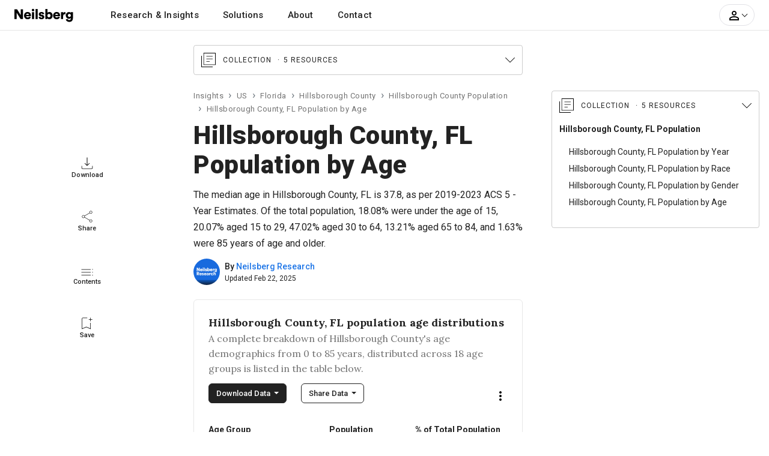

--- FILE ---
content_type: text/html; charset=UTF-8
request_url: https://www.neilsberg.com/insights/hillsborough-county-fl-population-by-age/
body_size: 39230
content:
<!DOCTYPE html>
<html lang="en">
<head>
    
    <!-- Google Tag Manager -->
	<script>(function(w,d,s,l,i){w[l]=w[l]||[];w[l].push({'gtm.start':
		new Date().getTime(),event:'gtm.js'});var f=d.getElementsByTagName(s)[0],
		j=d.createElement(s),dl=l!='dataLayer'?'&l='+l:'';j.async=true;j.src=
		'https://www.googletagmanager.com/gtm.js?id='+i+dl;f.parentNode.insertBefore(j,f);
	})(window,document,'script','dataLayer','GTM-M4P9DLC');</script>
	<!-- End Google Tag Manager -->
	 
	  			<script type="text/javascript" async src="//monu.delivery/site/a/d/c48297-c84b-4569-9747-72cea16c2ddd.js" data-cfasync="false"></script>
    	  	
	<!-- <script>
		(function(b,e,c,g,d,a,f){b.GoogleAnalyticsObject=d;b[d]=b[d]||function(){(b[d].q=b[d].q||[]).push(arguments)};b[d].l=1*new Date;a=e.createElement(c);f=e.getElementsByTagName(c)[0];a.async=1;a.src=g;f.parentNode.appendChild(a)})(window,document,"script","//www.google-analytics.com/analytics.js","ga");ga("create","UA-150903592-1","auto");ga("send","pageview");
	</script> -->
    
    <title>Hillsborough County, FL Population by Age - 2025 Update | Neilsberg</title>
<meta name="description" content="Explore Hillsborough County, FL population by age group. Find latest trends from Hillsborough County&#39;s population pyramid &amp; average age of Hillsborough County, FL residents.">
<link rel="canonical" href="https://www.neilsberg.com/insights/hillsborough-county-fl-population-by-age/"/>
<meta property="og:title" content="Hillsborough County, FL Population by Age - 2025 Update | Neilsberg" />
<meta property="og:description" content="Explore Hillsborough County, FL population by age group. Find latest trends from Hillsborough County&#39;s population pyramid &amp; average age of Hillsborough County, FL residents." />
<meta property="og:url" content="https://www.neilsberg.com/insights/hillsborough-county-fl-population-by-age/" />

<meta name="twitter:title" content="Hillsborough County, FL Population by Age - 2025 Update | Neilsberg" />
<meta name="twitter:description" content="Explore Hillsborough County, FL population by age group. Find latest trends from Hillsborough County&#39;s population pyramid &amp; average age of Hillsborough County, FL residents." />
<meta name="twitter:url" content="https://www.neilsberg.com/insights/hillsborough-county-fl-population-by-age/" />
<meta name="twitter:card" content="summary_large_image" />
<meta name="twitter:site" content="@NeilsbergGlobal" />

    <!-- <meta name="google-adsense-account" content="ca-pub-4107873813192636"> -->
    <!-- CSRF Token -->
    <meta name="csrf-token" content="6I8kaJKypyqZh9WoZouO8Q9dV4N3dumc7zU7wxBV">
    <meta charset="utf-8">
    <link rel="preload" as="image" href="https://i.neilsberg.com/brandAssets/nb-primary-wordmark.svg" type="image/svg+xml">	
    <meta name="viewport" content="width=device-width, initial-scale=1.0">		
    <link rel="icon" type="image/x-icon" href="https://www.neilsberg.com/favicon.ico"/>
	
    <link rel="preload" href="https://fonts.googleapis.com/css2?family=Roboto:wght@400;500;700;900&family=Merriweather:wght@400;700&family=Lora:wght@400..700&display=swap" as="style">
    <link rel="stylesheet" href="https://fonts.googleapis.com/css2?family=Roboto:wght@400;500;700;900&family=Merriweather:wght@400;700&family=Lora:wght@400..700&display=swap">
    
    	<link rel="stylesheet" href="https://www.neilsberg.com/frontend/css/insights.min.css">
    	<link rel="stylesheet" href="https://cdn.jsdelivr.net/npm/swiper@11/swiper-bundle.min.css" />
        <link rel="stylesheet" href="https://www.neilsberg.com/frontend/fonts/flaticon/font/flaticon.css">
    	

        
    <script type="application/ld+json" class="nb-schema-graph">{"@context": "https://schema.org","@graph": [{"@type": "FAQPage","mainEntity": [
{"@type": "Question","name": "What is the population of Hillsborough County, FL under 18?","acceptedAnswer": {"@type": "Answer","text": "<p>Hillsborough County population under the age of 18 is 325,024, as per the latest U.S. Census Bureau American Community Survey 5-Year estimates. This population is 21.82% of the total resident population of Hillsborough County, FL.</p>"}},
{"@type": "Question","name": "What is the aging population in Hillsborough County, FL?","acceptedAnswer": {"@type": "Answer","text": "<p>Hillsborough County population aged 65 years and above was 221,121. As per the U.S. Census Bureau American Community Survey, this population is 14.84% of the entire population.</p>"}}
]},{
  "@type": "WebPage",
  "@id": "https://www.neilsberg.com/insights/hillsborough-county-fl-population-by-age/",
  "url": "https://www.neilsberg.com/insights/hillsborough-county-fl-population-by-age/",
  "name": "Hillsborough County, FL Population by Age - 2025 | Neilsberg",
  "isPartOf": {
    "@id": "https://www.neilsberg.com/#website"
  },
  "datePublished": "2023-05-10T10:44:14+00:00",
  "dateModified": "$page_modified_date",
  "description": "Explore Hillsborough County, FL population by age group. Find latest trends from Hillsborough County population pyramid & average age of Hillsborough County, FL residents.",
  "breadcrumb": {
    "@id": "https://www.neilsberg.com/insights/hillsborough-county-fl-population-by-age/#breadcrumb"
  },
  "inLanguage": "en-US",
  "potentialAction": [{
    "@type": "ReadAction",
    "target": ["https://www.neilsberg.com/insights/hillsborough-county-fl-population-by-age/"]
  }]  , "hasPart": [ {"@type":"Dataset", "@id": "https://www.neilsberg.com/#/schema/dataset/452a968e-f122-11ef-8c1b-3860777c1fe6"} , {"@type":"Dataset", "@id": "https://www.neilsberg.com/#/schema/dataset/4b87d512-f122-11ef-8c1b-3860777c1fe6"} , {"@type":"Dataset", "@id": "https://www.neilsberg.com/#/schema/dataset/5253735c-f122-11ef-8c1b-3860777c1fe6"} ]
},{
  "@type": "Article",
  "@id": "https://www.neilsberg.com/insights/#/schema/article/hillsborough-county-fl-population-by-age",
  "mainEntityOfPage": {"@id": "https://www.neilsberg.com/insights/hillsborough-county-fl-population-by-age/"},
  "author": {"@id": "https://www.neilsberg.com/research/#organization"},
  "headline": "Hillsborough County, FL Population by Age",
  "name": "Hillsborough County, FL Population by Age",
  "description": "The median age in Hillsborough County, FL is 37.8, as per American Community Survey (ACS) 2019-2023 5-Year Estimates. Of the total population, 18.08% were under the age of 15, 20.07% aged 15 to 29, 47.02% aged 30 to 64, 13.21% aged  65 to 84, and 1.63% were 85 years of age and older.",
  "articleSection": ["Hillsborough County, FL Population"],
  "keywords": ["Hillsborough County, FL population","Hillsborough County, FL demographic data", "Hillsborough County, FL population by age and gender charts", "American Community Survey data for Hillsborough County, FL age distribution", "Demographic analysis of Hillsborough County, FL by age groups", "Gender-specific age distribution in Hillsborough County, FL", "Hillsborough County, FL age pyramid visualization", "Age cohorts in Hillsborough County, FL with percentage breakdown", "US Census Bureau Hillsborough County, FL data", "Seniors population in Hillsborough County, FL demographics"],
  "datePublished": "2023-05-10T10:44:14+00:00",
  "dateModified": "$page_modified_date",
  "publisher": {"@id": "https://www.neilsberg.com/#organization"},
  "inLanguage": "en-US",
  "potentialAction": [{
    "@type": "ReadAction",
    "target": ["https://www.neilsberg.com/insights/hillsborough-county-fl-population-by-age/"]
  }],
  "copyrightYear": "2025",
  "copyrightHolder":{
    "@type": "Organization",
    "url": "https://www.neilsberg.com/research/",
    "name": "Neilsberg Research",
    "image": "https://i.neilsberg.com/media-assets/neilsberg-research-logo-web-social-media.png"

  },
  "about": [
        { "@type": "Thing",
          "name": "Hillsborough County, FL Population by Age"
        },
        { "@type": "Thing",
             "name": "Population",
             "sameAs": [
               "https://en.wikipedia.org/wiki/Population",
               "https://www.wikidata.org/wiki/Q2625603"
             ]
        },
        { "@type": "Thing",
             "name": "Population pyramid",
             "sameAs": [
               "https://en.wikipedia.org/wiki/Population_pyramid",
               "https://www.wikidata.org/wiki/Q329823"
             ]
        },
        { "@type": "Thing",
             "name": "Demographic statistics",
             "sameAs": [
               "https://en.wikipedia.org/wiki/Demographic_statistics",
               "https://www.wikidata.org/wiki/Q1965979"
             ]
        },
        { "@type": "Thing",
             "name": "Population ageing",
             "sameAs": [
               "https://en.wikipedia.org/wiki/Population_ageing",
               "https://www.wikidata.org/wiki/Q439112"
             ]
        },
        { "@type": "Thing",
                "name": "Age of a person",
                "sameAs": [
                  "https://www.wikidata.org/wiki/Q185836"
                ]
        },
        { "@type": "Thing",
             "name": "Hillsborough County, FL",
             "sameAs": [
               "https://en.wikipedia.org/wiki/Hillsborough_County,_Florida",
               "https://www.wikidata.org/wiki/Q488874"
             ]
        }
  ],
  "mentions": [
        {  "@type": "Thing",
           "name": "United States Census Bureau",
           "sameAs": [
              "https://en.wikipedia.org/wiki/United_States_Census_Bureau",
              "https://www.wikidata.org/wiki/Q637413"
           ]
        },
        {  "@type": "Thing",
           "name": "American Community Survey",
           "sameAs": [
              "https://en.wikipedia.org/wiki/American_Community_Survey",
              "https://www.wikidata.org/wiki/Q463769"
           ]
        },
        {  "@type": "Thing",
           "name": "US",
           "sameAs": [
              "https://en.wikipedia.org/wiki/United_States",
              "https://www.wikidata.org/wiki/Q30"
           ]
        }
  ]
},{
  "@type": "Dataset",
  "@id": "https://www.neilsberg.com/#/schema/dataset/452a968e-f122-11ef-8c1b-3860777c1fe6",
  "name": "Hillsborough County, FL Age Group Population Dataset: A Complete Breakdown of Hillsborough County Age Demographics from 0 to 85 Years and Over, Distributed Across 18 Age Groups // 2025 Edition",
  "description": "###### About this dataset

**Context**

The dataset tabulates the Hillsborough County population distribution across 18 age groups. It lists the population in each age group along with the percentage population relative of the total population for Hillsborough County. The dataset can be utilized to understand the population distribution of Hillsborough County by age. For example, using this dataset, we can identify the largest age group in Hillsborough County.

**Key observations**

The largest age group in Hillsborough County, FL was for the group of age 30 to 34 years years with a population of 114,262 (7.67%), according to the ACS 2019-2023 5-Year Estimates. At the same time, the smallest age group in Hillsborough County, FL was the 80 to 84 years years with a population of 23,955 (1.61%). Source: U.S. Census Bureau American Community Survey (ACS) 2019-2023 5-Year Estimates


###### Content

When available, the data consists of estimates from the U.S. Census Bureau American Community Survey (ACS) 2019-2023 5-Year Estimates

**Age groups:**

- Under 5 years
- 5 to 9 years
- 10 to 14 years
- 15 to 19 years
- 20 to 24 years
- 25 to 29 years
- 30 to 34 years
- 35 to 39 years
- 40 to 44 years
- 45 to 49 years
- 50 to 54 years
- 55 to 59 years
- 60 to 64 years
- 65 to 69 years
- 70 to 74 years
- 75 to 79 years
- 80 to 84 years
- 85 years and over

**Variables / Data Columns**

- *Age Group:* This column displays the age group in consideration
- *Population:* The population for the specific age group in the Hillsborough County is shown in this column.
- *% of Total Population:* This column displays the population of each age group as a proportion of Hillsborough County total population. Please note that the sum of all percentages may not equal one due to rounding of values.

**Good to know**

*Margin of Error*

Data in the dataset are based on the estimates and are subject to sampling variability and thus a margin of error. Neilsberg Research recommends using caution when presening these estimates in your research.

*Custom data*

If you do need custom data for any of your research project, report or presentation, you can contact our research staff at <research@neilsberg.com> for a feasibility of a custom tabulation on a fee-for-service basis.


###### Inspiration

Neilsberg Research Team curates, analyze and publishes demographics and economic data from a variety of public and proprietary sources, each of which often includes multiple surveys and programs. The large majority of Neilsberg Research aggregated datasets and insights is made available for free download at <https://www.neilsberg.com/research/>.


###### Recommended for further research

This dataset is a part of the main dataset for Hillsborough County Population by Age. You can refer the same [here](https://www.neilsberg.com/research/datasets/b7981eda-5460-11ee-804b-3860777c1fe6/)",
  "url": "https://www.neilsberg.com/research/datasets/452a968e-f122-11ef-8c1b-3860777c1fe6/",
  "version": 1,
  "keywords": [
  "Age distribution dataset for Hillsborough County, FL",
  "American Community Survey data for Hillsborough County, FL",
  "Percentage breakdown of age groups in Hillsborough County, FL",
  "US Census Bureau data for Hillsborough County, FL age demographics",
  "Hillsborough County, FL demographic analysis by age",
  "Hillsborough County, FL population by age groups"
  ],
  "license" : "https://creativecommons.org/licenses/by/4.0/",
  "identifier": ["https://www.neilsberg.com/research/datasets/452a968e-f122-11ef-8c1b-3860777c1fe6/"],
  "includedInDataCatalog": {
    "@type": "DataCatalog",
    "name": "Neilsberg Research Datasets",
    "url": "https://www.neilsberg.com/research/datasets/"
  },
  "isPartOf" : "https://www.neilsberg.com/research/datasets/b7981eda-5460-11ee-804b-3860777c1fe6/",
  "creator": {
    "@type": "Organization",
    "@id": "https://www.neilsberg.com/research/#organization",
    "name": "Neilsberg Research"
  },
  "distribution": [{
     "@type":"DataDownload",
     "requiresSubscription": true,
     "encodingFormat":"text/csv",
     "contentUrl":"https://www.neilsberg.com/research/datasets/452a968e-f122-11ef-8c1b-3860777c1fe6/?req=download&type=csv"
    },
  {
   "@type":"DataDownload",
   "requiresSubscription": true,
   "encodingFormat":"application/json",
   "contentUrl":"https://www.neilsberg.com/research/datasets/452a968e-f122-11ef-8c1b-3860777c1fe6/?req=download&type=json"
  }
  ],
  "datePublished": "2025-02-22T19:07:39+05:30",
  "dateModified": "2025-02-22T19:07:39+05:30",
  "isAccessibleForFree": true,
  "spatialCoverage":{
   "@type":"Place",
   "name": "Hillsborough County, FL",
   "sameAs": [
     "https://en.wikipedia.org/wiki/Hillsborough_County,_Florida",
     "https://www.wikidata.org/wiki/Q488874"
   ]},
   "publisher": {
     "@type": "Organization",
     "url": "https://www.neilsberg.com/research/",
     "name": "Neilsberg Research",
     "image": "https://i.neilsberg.com/media-assets/neilsberg-research-logo-web-social-media.png"
   },
   "provider": {
     "@type": "Organization",
     "url": "https://www.neilsberg.com/research/",
     "name": "Neilsberg Research",
     "image": "https://i.neilsberg.com/media-assets/neilsberg-research-logo-web-social-media.png"
   },
   "funder":{
     "@type": "Organization",
     "url": "https://www.neilsberg.com/research/",
     "name": "Neilsberg Research",
     "image": "https://i.neilsberg.com/media-assets/neilsberg-research-logo-web-social-media.png"
   },
  "variableMeasured": [
  {
     "@type": "PropertyValue",
     "name": "Population Under 5 Years",
     "description": "Count of individuals under 5 years in Hillsborough County, FL",
     "propertyID": "PopulationUnder5",
     "unitCode": "persons"
  },
  {
     "@type": "PropertyValue",
     "name": "Population Between 5 and 9 years",
     "description": "Count of individuals of age between 5 and 9 years in Hillsborough County, FL",
     "propertyID": "Population5_9",
     "unitCode": "persons"
  },
  {
     "@type": "PropertyValue",
     "name": "Population Between 10 and 14 years",
     "description": "Count of individuals of age between 10 and 14 years in Hillsborough County, FL",
     "propertyID": "Population10_14",
     "unitCode": "persons"
  },
  {
     "@type": "PropertyValue",
     "name": "Population Between 15 and 19 years",
     "description": "Count of individuals of age between 15 and 19 years in Hillsborough County, FL",
     "propertyID": "Population15_19",
     "unitCode": "persons"
  },
  {
     "@type": "PropertyValue",
     "name": "Population Between 20 and 24 years",
     "description": "Count of individuals of age between 20 and 24 years in Hillsborough County, FL",
     "propertyID": "Population20_24",
     "unitCode": "persons"
  },
  {
     "@type": "PropertyValue",
     "name": "Population Between 25 and 29 years",
     "description": "Count of individuals of age between 25 and 29 years in Hillsborough County, FL",
     "propertyID": "Population25_29",
     "unitCode": "persons"
  },
  {
     "@type": "PropertyValue",
     "name": "Population Between 30 and 34 years",
     "description": "Count of individuals of age between 30 and 34 years in Hillsborough County, FL",
     "propertyID": "Population30_34",
     "unitCode": "persons"
  },
  {
     "@type": "PropertyValue",
     "name": "Population Between 35 and 39 years",
     "description": "Count of individuals of age between 35 and 39 years in Hillsborough County, FL",
     "propertyID": "Population35_39",
     "unitCode": "persons"
  },
  {
     "@type": "PropertyValue",
     "name": "Population Between 40 and 44 years",
     "description": "Count of individuals of age between 40 and 44 years in Hillsborough County, FL",
     "propertyID": "Population40_44",
     "unitCode": "persons"
  },
  {
     "@type": "PropertyValue",
     "name": "Population Between 45 and 49 years",
     "description": "Count of individuals of age between 45 and 49 years in Hillsborough County, FL",
     "propertyID": "Population45_49",
     "unitCode": "persons"
  },
  {
     "@type": "PropertyValue",
     "name": "Population Between 50 and 55 years",
     "description": "Count of individuals of age between 50 and 55 years in Hillsborough County, FL",
     "propertyID": "Population50_55",
     "unitCode": "persons"
  },
  {
     "@type": "PropertyValue",
     "name": "Population Between 55 and 59 years",
     "description": "Count of individuals of age between 55 and 59 years in Hillsborough County, FL",
     "propertyID": "Population55_59",
     "unitCode": "persons"
  },
  {
     "@type": "PropertyValue",
     "name": "Population Between 60 and 64 years",
     "description": "Count of individuals of age between 60 and 64 years in Hillsborough County, FL",
     "propertyID": "Population60_64",
     "unitCode": "persons"
  },
  {
     "@type": "PropertyValue",
     "name": "Population Between 65 and 69 years",
     "description": "Count of individuals of age between 65 and 69 years in Hillsborough County, FL",
     "propertyID": "Population65_69",
     "unitCode": "persons"
  },
  {
     "@type": "PropertyValue",
     "name": "Population Between 70 and 74 years",
     "description": "Count of individuals of age between 70 and 74 years in Hillsborough County, FL",
     "propertyID": "Population70_74",
     "unitCode": "persons"
  },
  {
     "@type": "PropertyValue",
     "name": "Population Between 75 and 79 years",
     "description": "Count of individuals of age between 75 and 79 years in Hillsborough County, FL",
     "propertyID": "Population75_79",
     "unitCode": "persons"
  },
  {
     "@type": "PropertyValue",
     "name": "Population Between 80 and 84 years",
     "description": "Count of individuals of age between 80 and 84 years in Hillsborough County, FL",
     "propertyID": "Population80_84",
     "unitCode": "persons"
  },
  {
     "@type": "PropertyValue",
     "name": "Population over 85 years",
     "description": "Count of individuals with age over 85 years in Hillsborough County, FL",
     "propertyID": "PopulationOver85",
     "unitCode": "persons"
  },
  {
     "@type": "PropertyValue",
     "name": "Percent of Total Population for Age Groups",
     "description": "Age group population relative to the total population in Hillsborough County, FL",
     "propertyID": "PopulationOver85",
     "unitCode": "percentage"
  }
    ],
    "measurementTechnique" : "The data presented in this dataset is derived from the latest U.S. Census Bureau American Community Survey (ACS) 2019-2023 5-Year Estimates. To measure the two variables, namely (a) population and (b) population as a percentage of the total population, we initially analyzed and categorized the data for each of the age groups. For age groups we divided it into roughly a 5 year bucket for ages between 0 and 85. For over 85, we aggregated data into a single group for all ages. For further information regarding these estimates, please feel free to reach out to us via email at research@neilsberg.com.",
    "abstract":"The largest age group in Hillsborough County, FL was for the group of age 30 to 34 years years with a population of 114,262 (7.67%), according to the ACS 2019-2023 5-Year Estimates. At the same time, the smallest age group in Hillsborough County, FL was the 80 to 84 years years with a population of 23,955 (1.61%). Source: U.S. Census Bureau American Community Survey (ACS) 2019-2023 5-Year Estimates. For further insights, data visualization, and analysis, explore this dataset."
},{
  "@type": "Dataset",
  "@id": "https://www.neilsberg.com/#/schema/dataset/4b87d512-f122-11ef-8c1b-3860777c1fe6",
  "name": "Hillsborough County, FL Age Cohorts Dataset: Children, Working Adults, and Seniors in Hillsborough County - Population and Percentage Analysis // 2025 Edition",
  "description": "###### About this dataset

**Context**

The dataset tabulates the Hillsborough County population by age cohorts (Children: Under 18 years; Working population: 18-64 years; Senior population: 65 years or more). It lists the population in each age cohort group along with its percentage relative to the total population of Hillsborough County. The dataset can be utilized to understand the population distribution across children, working population and senior population for dependency ratio, housing requirements, ageing, migration patterns etc.

**Key observations**

The largest age group was 18 to 64 years with a poulation of 943,489 (63.34% of the total population). Source: U.S. Census Bureau American Community Survey (ACS) 2019-2023 5-Year Estimates.


###### Content

When available, the data consists of estimates from the U.S. Census Bureau American Community Survey (ACS) 2019-2023 5-Year Estimates.

**Age cohorts:**

- Under 18 years
- 18 to 64 years
- 65 years and over

**Variables / Data Columns**

- *Age Group:* This column displays the age cohort for the Hillsborough County population analysis. Total expected values are 3 groups ( Children, Working Population and Senior Population).
- *Population:* The population for the age cohort in Hillsborough County is shown in the following column.
- *Percent of Total Population:* The population as a percent of total population of the Hillsborough County is shown in the following column.

**Good to know**

*Margin of Error*

Data in the dataset are based on the estimates and are subject to sampling variability and thus a margin of error. Neilsberg Research recommends using caution when presening these estimates in your research.

*Custom data*

If you do need custom data for any of your research project, report or presentation, you can contact our research staff at <research@neilsberg.com> for a feasibility of a custom tabulation on a fee-for-service basis.


###### Inspiration

Neilsberg Research Team curates, analyze and publishes demographics and economic data from a variety of public and proprietary sources, each of which often includes multiple surveys and programs. The large majority of Neilsberg Research aggregated datasets and insights is made available for free download at <https://www.neilsberg.com/research/>.


###### Recommended for further research

This dataset is a part of the main dataset for Hillsborough County Population by Age. You can refer the same [here](https://www.neilsberg.com/research/datasets/b7981eda-5460-11ee-804b-3860777c1fe6/)",
  "url": "https://www.neilsberg.com/research/datasets/4b87d512-f122-11ef-8c1b-3860777c1fe6/",
  "version": 1,
  "keywords": [
  "Hillsborough County, FL age cohort dataset: Children, Working Population, Seniors",
  "Population distribution by age cohorts in Hillsborough County, FL",
  "Hillsborough County, FL age cohorts with population percentages",
  "Population distribution in Hillsborough County, FL"
  ],
  "license" : "https://creativecommons.org/licenses/by/4.0/",
  "identifier": ["https://www.neilsberg.com/research/datasets/4b87d512-f122-11ef-8c1b-3860777c1fe6/"],
  "includedInDataCatalog": {
    "@type": "DataCatalog",
    "name": "Neilsberg Research Datasets",
    "url": "https://www.neilsberg.com/research/datasets/"
  },
  "isPartOf" : "https://www.neilsberg.com/research/datasets/b7981eda-5460-11ee-804b-3860777c1fe6/",
  "creator": {
    "@type": "Organization",
    "@id": "https://www.neilsberg.com/research/#organization",
    "name": "Neilsberg Research"
  },
  "distribution": [{
     "@type":"DataDownload",
     "requiresSubscription": true,
     "encodingFormat":"text/csv",
     "contentUrl":"https://www.neilsberg.com/research/datasets/4b87d512-f122-11ef-8c1b-3860777c1fe6/?req=download&type=csv"
    },
  {
   "@type":"DataDownload",
   "requiresSubscription": true,
   "encodingFormat":"application/json",
   "contentUrl":"https://www.neilsberg.com/research/datasets/4b87d512-f122-11ef-8c1b-3860777c1fe6/?req=download&type=json"
  }
  ],
  "datePublished": "2025-02-22T19:07:39+05:30",
  "dateModified": "2025-02-22T19:07:39+05:30",
  "isAccessibleForFree": true,
  "spatialCoverage":{
   "@type":"Place",
   "name": "Hillsborough County, FL",
   "sameAs": [
     "https://en.wikipedia.org/wiki/Hillsborough_County,_Florida",
     "https://www.wikidata.org/wiki/Q488874"
   ]},
   "publisher": {
     "@type": "Organization",
     "url": "https://www.neilsberg.com/research/",
     "name": "Neilsberg Research",
     "image": "https://i.neilsberg.com/media-assets/neilsberg-research-logo-web-social-media.png"
   },
   "provider": {
     "@type": "Organization",
     "url": "https://www.neilsberg.com/research/",
     "name": "Neilsberg Research",
     "image": "https://i.neilsberg.com/media-assets/neilsberg-research-logo-web-social-media.png"
   },
   "funder":{
     "@type": "Organization",
     "url": "https://www.neilsberg.com/research/",
     "name": "Neilsberg Research",
     "image": "https://i.neilsberg.com/media-assets/neilsberg-research-logo-web-social-media.png"
   },
  "variableMeasured": [
  {
     "@type": "PropertyValue",
     "name": "Population Under 18 Years",
     "description": "Count of individuals with age under 18 years in Hillsborough County, FL",
     "propertyID": "PopulationUnder18",
     "unitCode": "persons"
  },
  {
     "@type": "PropertyValue",
     "name": "Population Between 18 and 64 Years",
     "description": "Count of individuals with age between 18 and 64 years in Hillsborough County, FL",
     "propertyID": "Population18_64",
     "unitCode": "persons"
  },
  {
     "@type": "PropertyValue",
     "name": "Population Over 65 Years",
     "description": "Count of individuals with age over 65 years in Hillsborough County, FL",
     "propertyID": "PopulationOver65",
     "unitCode": "persons"
  },
  {
     "@type": "PropertyValue",
     "name": "Percent of Total Population for Age Groups",
     "description": "Age group population relative to the total population in Hillsborough County, FL",
     "propertyID": "PopulationPercentAgeCohort",
     "unitCode": "percentage"
  }
    ],
    "measurementTechnique" : "The data presented in this dataset is derived from the latest U.S. Census Bureau American Community Survey (ACS) 2019-2023 5-Year Estimates. To measure the two variables, namely (a) population and (b) population as a percentage of the total population, we initially analyzed and categorized the data for each of the age cohorts. For age cohorts we divided it into three buckets Children ( Under the age of 18 years), working population ( Between 18 and 64 years) and senior population ( Over 65 years). For further information regarding these estimates, please feel free to reach out to us via email at research@neilsberg.com.",
    "abstract":"The largest age group was 18 to 64 years with a poulation of 943,489 (63.34% of the total population). Source: U.S. Census Bureau American Community Survey (ACS) 2019-2023 5-Year Estimates. For further insights, data visualization, and analysis, explore this dataset."
},{
  "@type": "Dataset",
  "@id": "https://www.neilsberg.com/#/schema/dataset/5253735c-f122-11ef-8c1b-3860777c1fe6",
  "name": "Hillsborough County, FL Population Pyramid Dataset: Age Groups, Male and Female Population, and Total Population for Demographics Analysis // 2025 Edition",
  "description": "###### About this dataset

**Context**

The dataset tabulates the data for the Hillsborough County, FL population pyramid, which represents the Hillsborough County population distribution across age and gender, using estimates from the U.S. Census Bureau American Community Survey (ACS) 2019-2023 5-Year Estimates. It lists the male and female population for each age group, along with the total population for those age groups. Higher numbers at the bottom of the table suggest population growth, whereas higher numbers at the top indicate declining birth rates. Furthermore, the dataset can be utilized to understand the youth dependency ratio, old-age dependency ratio, total dependency ratio, and potential support ratio.

**Key observations**

- Youth dependency ratio, which is the number of children aged 0-14 per 100 persons aged 15-64, for Hillsborough County, FL, is 26.9.
- Old-age dependency ratio, which is the number of persons aged 65 or over per 100 persons aged 15-64, for Hillsborough County, FL, is 22.1.
- Total dependency ratio for Hillsborough County, FL is 49.1.
- Potential support ratio, which is the number of youth (working age population) per elderly, for Hillsborough County, FL is 4.5.


###### Content

When available, the data consists of estimates from the U.S. Census Bureau American Community Survey (ACS) 2019-2023 5-Year Estimates.

**Age groups:**

- Under 5 years
- 5 to 9 years
- 10 to 14 years
- 15 to 19 years
- 20 to 24 years
- 25 to 29 years
- 30 to 34 years
- 35 to 39 years
- 40 to 44 years
- 45 to 49 years
- 50 to 54 years
- 55 to 59 years
- 60 to 64 years
- 65 to 69 years
- 70 to 74 years
- 75 to 79 years
- 80 to 84 years
- 85 years and over

**Variables / Data Columns**

- *Age Group:* This column displays the age group for the Hillsborough County population analysis. Total expected values are 18 and are define above in the age groups section.
- *Population (Male):* The male population in the Hillsborough County for the selected age group is shown in the following column.
- *Population (Female):* The female population in the Hillsborough County for the selected age group is shown in the following column.
- *Total Population:* The total population of the Hillsborough County for the selected age group is shown in the following column.

**Good to know**

*Margin of Error*

Data in the dataset are based on the estimates and are subject to sampling variability and thus a margin of error. Neilsberg Research recommends using caution when presening these estimates in your research.

*Custom data*

If you do need custom data for any of your research project, report or presentation, you can contact our research staff at <research@neilsberg.com> for a feasibility of a custom tabulation on a fee-for-service basis.


###### Inspiration

Neilsberg Research Team curates, analyze and publishes demographics and economic data from a variety of public and proprietary sources, each of which often includes multiple surveys and programs. The large majority of Neilsberg Research aggregated datasets and insights is made available for free download at <https://www.neilsberg.com/research/>.


###### Recommended for further research

This dataset is a part of the main dataset for Hillsborough County Population by Age. You can refer the same [here](https://www.neilsberg.com/research/datasets/b7981eda-5460-11ee-804b-3860777c1fe6/)",
  "url": "https://www.neilsberg.com/research/datasets/4b87d512-f122-11ef-8c1b-3860777c1fe6/",
  "version": 1,
  "keywords": [
  "Age distribution dataset for Hillsborough County, FL",
  "Population pyramid dataset for Hillsborough County, FL",
  "American Community Survey data for Hillsborough County, FL",
  "US Census Bureau data for Hillsborough County, FL age demographics",
  "Hillsborough County, FL demographic analysis by age and gender",
  "Hillsborough County, FL population by age groups"
  ],
  "license" : "https://creativecommons.org/licenses/by/4.0/",
  "identifier": ["https://www.neilsberg.com/research/datasets/5253735c-f122-11ef-8c1b-3860777c1fe6/"],
  "includedInDataCatalog": {
    "@type": "DataCatalog",
    "name": "Neilsberg Research Datasets",
    "url": "https://www.neilsberg.com/research/datasets/"
  },
  "isPartOf" : "https://www.neilsberg.com/research/datasets/b7981eda-5460-11ee-804b-3860777c1fe6/",
  "creator": {
    "@type": "Organization",
    "@id": "https://www.neilsberg.com/research/#organization",
    "name": "Neilsberg Research"
  },
  "distribution": [{
     "@type":"DataDownload",
     "requiresSubscription": true,
     "encodingFormat":"text/csv",
     "contentUrl":"https://www.neilsberg.com/research/datasets/5253735c-f122-11ef-8c1b-3860777c1fe6/?req=download&type=csv"
    },
  {
   "@type":"DataDownload",
   "requiresSubscription": true,
   "encodingFormat":"application/json",
   "contentUrl":"https://www.neilsberg.com/research/datasets/5253735c-f122-11ef-8c1b-3860777c1fe6/?req=download&type=json"
  }
  ],
  "datePublished": "2025-02-22T19:07:39+05:30",
  "dateModified": "2025-02-22T19:07:39+05:30",
  "isAccessibleForFree": true,
  "spatialCoverage":{
   "@type":"Place",
   "name": "Hillsborough County, FL",
   "sameAs": [
     "https://en.wikipedia.org/wiki/Hillsborough_County,_Florida",
     "https://www.wikidata.org/wiki/Q488874"
   ]},
   "publisher": {
     "@type": "Organization",
     "url": "https://www.neilsberg.com/research/",
     "name": "Neilsberg Research",
     "image": "https://i.neilsberg.com/media-assets/neilsberg-research-logo-web-social-media.png"
   },
   "provider": {
     "@type": "Organization",
     "url": "https://www.neilsberg.com/research/",
     "name": "Neilsberg Research",
     "image": "https://i.neilsberg.com/media-assets/neilsberg-research-logo-web-social-media.png"
   },
   "funder":{
     "@type": "Organization",
     "url": "https://www.neilsberg.com/research/",
     "name": "Neilsberg Research",
     "image": "https://i.neilsberg.com/media-assets/neilsberg-research-logo-web-social-media.png"
   },
  "variableMeasured": [
  {
     "@type": "PropertyValue",
     "name": "Male and Female Population Under 5 Years",
     "description": "Count of individuals under 5 years in Hillsborough County, FL",
     "propertyID": "PopulationUnder5",
     "unitCode": "persons"
  },
  {
     "@type": "PropertyValue",
     "name": "Male and Female Population Between 5 and 9 years",
     "description": "Count of individuals of age between 5 and 9 years in Hillsborough County, FL",
     "propertyID": "Population5_9",
     "unitCode": "persons"
  },
  {
     "@type": "PropertyValue",
     "name": "Male and Female Population Between 10 and 14 years",
     "description": "Count of individuals of age between 10 and 14 years in Hillsborough County, FL",
     "propertyID": "Population10_14",
     "unitCode": "persons"
  },
  {
     "@type": "PropertyValue",
     "name": "Male and Female Population Between 15 and 19 years",
     "description": "Count of individuals of age between 15 and 19 years in Hillsborough County, FL",
     "propertyID": "Population15_19",
     "unitCode": "persons"
  },
  {
     "@type": "PropertyValue",
     "name": "Male and Female Population Between 20 and 24 years",
     "description": "Count of individuals of age between 20 and 24 years in Hillsborough County, FL",
     "propertyID": "Population20_24",
     "unitCode": "persons"
  },
  {
     "@type": "PropertyValue",
     "name": "Male and Female Population Between 25 and 29 years",
     "description": "Count of individuals of age between 25 and 29 years in Hillsborough County, FL",
     "propertyID": "Population25_29",
     "unitCode": "persons"
  },
  {
     "@type": "PropertyValue",
     "name": "Male and Female Population Between 30 and 34 years",
     "description": "Count of individuals of age between 30 and 34 years in Hillsborough County, FL",
     "propertyID": "Population30_34",
     "unitCode": "persons"
  },
  {
     "@type": "PropertyValue",
     "name": "Male and Female Population Between 35 and 39 years",
     "description": "Count of individuals of age between 35 and 39 years in Hillsborough County, FL",
     "propertyID": "Population35_39",
     "unitCode": "persons"
  },
  {
     "@type": "PropertyValue",
     "name": "Male and Female Population Between 40 and 44 years",
     "description": "Count of individuals of age between 40 and 44 years in Hillsborough County, FL",
     "propertyID": "Population40_44",
     "unitCode": "persons"
  },
  {
     "@type": "PropertyValue",
     "name": "Male and Female Population Between 45 and 49 years",
     "description": "Count of individuals of age between 45 and 49 years in Hillsborough County, FL",
     "propertyID": "Population45_49",
     "unitCode": "persons"
  },
  {
     "@type": "PropertyValue",
     "name": "Male and Female Population Between 50 and 55 years",
     "description": "Count of individuals of age between 50 and 55 years in Hillsborough County, FL",
     "propertyID": "Population50_55",
     "unitCode": "persons"
  },
  {
     "@type": "PropertyValue",
     "name": "Male and Female Population Between 55 and 59 years",
     "description": "Count of individuals of age between 55 and 59 years in Hillsborough County, FL",
     "propertyID": "Population55_59",
     "unitCode": "persons"
  },
  {
     "@type": "PropertyValue",
     "name": "Male and Female Population Between 60 and 64 years",
     "description": "Count of individuals of age between 60 and 64 years in Hillsborough County, FL",
     "propertyID": "Population60_64",
     "unitCode": "persons"
  },
  {
     "@type": "PropertyValue",
     "name": "Male and Female Population Between 65 and 69 years",
     "description": "Count of individuals of age between 65 and 69 years in Hillsborough County, FL",
     "propertyID": "Population65_69",
     "unitCode": "persons"
  },
  {
     "@type": "PropertyValue",
     "name": "Male and Female Population Between 70 and 74 years",
     "description": "Count of individuals of age between 70 and 74 years in Hillsborough County, FL",
     "propertyID": "Population70_74",
     "unitCode": "persons"
  },
  {
     "@type": "PropertyValue",
     "name": "Male and Female Population Between 75 and 79 years",
     "description": "Count of individuals of age between 75 and 79 years in Hillsborough County, FL",
     "propertyID": "Population75_79",
     "unitCode": "persons"
  },
  {
     "@type": "PropertyValue",
     "name": "Male and Female Population Between 80 and 84 years",
     "description": "Count of individuals of age between 80 and 84 years in Hillsborough County, FL",
     "propertyID": "Population80_84",
     "unitCode": "persons"
  },
  {
     "@type": "PropertyValue",
     "name": "Male and Female Population over 85 years",
     "description": "Count of individuals with age over 85 years in Hillsborough County, FL",
     "propertyID": "PopulationOver85",
     "unitCode": "persons"
  },
  {
     "@type": "PropertyValue",
     "name": "Male and Female Total Population for Age Groups",
     "description": "Age group total population in Hillsborough County, FL",
     "propertyID": "TotalPopulationInAgeGroups",
     "unitCode": "persons"
  }
    ],
    "measurementTechnique" : "The data presented in this dataset is derived from the latest U.S. Census Bureau American Community Survey (ACS) 2019-2023 5-Year Estimates. To measure the three variables, namely (a) male population, (b) female population and (b) total population, we initially analyzed and categorized the data for each of the age groups. For age groups we divided it into roughly a 5 year bucket for ages between 0 and 85. For over 85, we aggregated data into a single group for all ages. For further information regarding these estimates, please feel free to reach out to us via email at research@neilsberg.com.",
    "abstract":"Youth dependency ratio, which is the number of children aged 0-14 per 100 persons aged 15-64, for Hillsborough County, FL, is 26.9. Old-age dependency ratio, which is the number of persons aged 65 or over per 100 persons aged 15-64, for Hillsborough County, FL, is 22.1. Total dependency ratio for Hillsborough County, FL is 49.1. Potential support ratio, which is the number of youth (working age population) per elderly, for Hillsborough County, FL is 4.5. For further insights, data visualization, and analysis, explore this dataset."
},{"@id": "https://www.neilsberg.com/research/#organization", "url": "https://www.neilsberg.com/research/", "logo": {"@id": "https://i.neilsberg.com/media-assets/neilsberg-research-logo-web-social-media.png", "url": "https://i.neilsberg.com/media-assets/neilsberg-research-logo-web-social-media.png", "@type": "ImageObject", "width": 640, "height": 640, "caption": "Neilsberg Research", "contentUrl": "https://i.neilsberg.com/media-assets/neilsberg-research-logo-web-social-media.png", "inLanguage": "en-US"}, "name": "Neilsberg Research", "@type": "Organization", "image": {"@id": "https://i.neilsberg.com/media-assets/neilsberg-research-logo-web-social-media.png"}, "sameAs": ["https://www.linkedin.com/showcase/neilsberg-research", "https://twitter.com/neilsbergrsrch", "https://www.instagram.com/neilsbergresearch/", "https://www.pinterest.com/neilsbergresearch/", "https://www.youtube.com/@neilsbergresearch"], "slogan": "Help businesses unlock growth through Research and actionable insights", "address": [{"@type": "PostalAddress", "postalCode": "400076", "addressRegion": "Maharashtra", "streetAddress": "Central Ave, Hiranandani Gardens, Powai", "addressCountry": "IN", "addressLocality": "Mumbai"}, {"@type": "PostalAddress", "postalCode": "302017", "addressRegion": "Rajasthan", "streetAddress": "Indraprastha A, Model Town, Malviya Nagar", "addressCountry": "IN", "addressLocality": "Jaipur"}], "founder": [{"url": "https://www.neilsberg.com/about/leadership/ashutosh-agrawal/", "name": "Ashutosh Agrawal", "@type": "Person", "sameAs": "https://www.neilsberg.com/about/leadership/ashutosh-agrawal/"}, {"url": "https://www.neilsberg.com/about/leadership/monica-agrawal/", "name": "Monica Agrawal", "@type": "Person", "sameAs": "https://www.neilsberg.com/about/leadership/monica-agrawal/"}], "description": "Neilsberg Research Team curates, analyze and publishes demographics and economic data from a variety of public and proprietary sources, each of which often includes multiple surveys and programs. Unlike other research companies, our solutions works beyond boundaries and we will be with you every step of the way, providing data and support to drive your projects to a successful execution.", "contactPoint": {"@type": "ContactPoint", "email": "research@neilsberg.com", "areaServed": ["Worldwide", "US"], "contactType": "technical support", "availableLanguage": ["EN"]}, "foundingDate": "2019-09-02", "parentOrganization": {"@id": "https://www.neilsberg.com/#organization"}},{"@id": "https://www.neilsberg.com/#website", "url": "https://www.neilsberg.com/", "name": "Neilberg", "@type": "WebSite", "publisher": {"@id": "https://www.neilsberg.com/#organization"}, "inLanguage": "en-US", "description": "Global B2B Market Research & Advisory Solutions", "copyrightHolder": {"@id": "https://www.neilsberg.com/#organization"}},{"@id": "https://www.neilsberg.com/#organization", "url": "https://www.neilsberg.com/", "logo": {"@id": "https://i.neilsberg.com/media-assets/neilsberg-logo-web-social-media.png", "url": "https://i.neilsberg.com/media-assets/neilsberg-logo-web-social-media.png", "@type": "ImageObject", "width": 640, "height": 640, "caption": "Neilsberg", "contentUrl": "https://i.neilsberg.com/media-assets/neilsberg-logo-web-social-media.png", "inLanguage": "en-US"}, "name": "Neilsberg", "@type": "Organization", "image": {"@id": "https://i.neilsberg.com/media-assets/neilsberg-logo-web-social-media.png"}, "sameAs": ["https://www.linkedin.com/company/neilsberg/", "https://twitter.com/neilsbergglobal", "https://www.instagram.com/neilsberg/", "https://www.pinterest.com/neilsbergglobal/", "https://www.youtube.com/@neilsberg"], "slogan": "Global B2B Market Research & Advisory Solutions", "address": [{"@type": "PostalAddress", "postalCode": "95054", "addressRegion": "CA", "streetAddress": "Agnew RD", "addressCountry": "US", "addressLocality": "Santa Clara"}, {"@type": "PostalAddress", "postalCode": "400076", "addressRegion": "Maharashtra", "streetAddress": "Central Ave, Hiranandani Gardens, Powai", "addressCountry": "IN", "addressLocality": "Mumbai"}, {"@type": "PostalAddress", "postalCode": "302017", "addressRegion": "Rajasthan", "streetAddress": "Indraprastha A, Model Town, Malviya Nagar", "addressCountry": "IN", "addressLocality": "Jaipur"}], "founder": [{"url": "https://www.neilsberg.com/about/leadership/ashutosh-agrawal/", "name": "Ashutosh Agrawal", "@type": "Person", "sameAs": "https://www.neilsberg.com/about/leadership/ashutosh-agrawal/"}, {"url": "https://www.neilsberg.com/about/leadership/monica-agrawal/", "name": "Monica Agrawal", "@type": "Person", "sameAs": "https://www.neilsberg.com/about/leadership/monica-agrawal/"}], "description": "The Neilsberg Research and Advisory team provides focused, executable insights. As a strategic partner, we can solve your business challenge. Experience the power of AI enabled research, insights and meaningful connections. Let us help you accelerate your business growth", "contactPoint": {"@type": "ContactPoint", "email": "connect@neilsberg.com", "areaServed": ["Worldwide", "US"], "contactType": "customer support", "availableLanguage": ["EN"]}, "foundingDate": "2019-09-02"},{"@id": "https://www.neilsberg.com/insights/hillsborough-county-fl-population-by-age/#breadcrumb", 
                                "@type": "BreadcrumbList", 
                                "itemListElement": [
	                            {"item": "https://www.neilsberg.com/insights/", "name": "Insights", "@type": "ListItem", "position": 1}, 
	                            {"item": "https://www.neilsberg.com/insights/topic/united-states/", "name": "US", "@type": "ListItem", "position": 2}, {"item": "https://www.neilsberg.com/insights/topic/florida/", "name": "Florida", "@type": "ListItem", "position":3},{"item": "https://www.neilsberg.com/insights/topic/hillsborough-county-fl/", "name": "Hillsborough County", "@type": "ListItem", "position":4},{"item": "https://www.neilsberg.com/insights/topic/hillsborough-county-fl-population/", "name": "Hillsborough County Population", "@type": "ListItem", "position":5},{"name": "Hillsborough County, FL Population by Age", "@type": "ListItem", "position":6}]}]} </script>

</head>
<body>

<div class="site-wrap">

    
    
    	
	    <header class="site-head">
	<nav class="main-nav navbar navbar-expand-lg navbar-light p-0">
 	<div class="container pl-0 pr-0">
	<div class="navbar-brand">
		<a class="text-black mb-0" aria-label="Neilsberg logo" href="https://www.neilsberg.com/">
        		<img height="26" width="100" alt="Neilsberg logo" title="Neilsberg logo" src="https://i.neilsberg.com/brandAssets/nb-primary-wordmark.svg">
		</a>
	</div>
  <button class="navbar-toggler" type="button" data-toggle="collapse" data-target="#main_nav"  aria-expanded="false" aria-label="Toggle navigation">
      <span class="navbar-toggler-icon"></span>
    </button>
  <div class="collapse navbar-collapse" id="main_nav">
	<ul class="navbar-nav">
		<li class="nav-item">
			<div class="nav-link dropdown-toggle" id="navbarDropdownMenuLink" data-toggle="dropdown"> Research & Insights</div> 
		       <div class="dropdown-menu mt-0" aria-labelledby="navbarDropdownMenuLink">
		    	<div class="container">
				<div class="row">
					<div class="col"> 
						<div class="pb-2"><a href="/insights/">All insights</a></div>
						<div class="nav-t">By Country</div>
						<div class="dropdown-item nav-l nav-st"><a href="/insights/topic/united-states/">United States</a></div>
						<div class="dropdown-item nav-l"><a href="/insights/topic/california/">California</a></div>
						<div class="dropdown-item nav-l"><a href="/insights/topic/texas/">Texas</a></div>
						<div class="dropdown-item nav-l"><a href="/insights/topic/florida/">Florida</a></div>
						<div class="dropdown-item nav-l"><a href="/insights/topic/new-york/">New York</a></div>
						<div class="dropdown-item nav-l"><a href="/insights/topic/pennsylvania/">Pennsylvania</a></div>
						<div class="dropdown-item nav-l"><a href="/insights/topic/illinois/">Illinois</a></div>
						<div class="dropdown-item nav-l"><a href="/insights/topic/ohio/">Ohio</a></div>
						<div class="dropdown-item nav-l"><a href="/insights/topic/georgia/">Georgia</a></div>
						<div class="dropdown-item nav-l"><a href="/insights/topic/north-carolina/">North Carolina</a></div>
						<div class="dropdown-item nav-l"><a href="/insights/topic/michigan/">Michigan</a></div>
						<div class="dropdown-item nav-l"><a href="/insights/topic/united-states/">View all states</a></div>
					</div>
				</div> 
			 </div> 
			</div> 
		</li>
		<li class="nav-item">
			<a class="nav-link" href="https://www.neilsberg.com/services/"> Solutions </a>
		</li>
		<li class="nav-item"> <a class="nav-link" href="https://www.neilsberg.com/about/"> About</a></li>
		<li class="nav-item"><a class="nav-link" href="https://www.neilsberg.com/contact/">Contact</a></li>
	</ul>

	<ul class="navbar-nav ml-auto mr-4 align-items-center">
                    <li class="nav-item myacct cursor-pointer">
			<a class="dropdown-toggle" id="dropdownMenuButton" data-toggle="dropdown" aria-haspopup="true" aria-expanded="false">
				<svg height="24px" viewBox="0 0 24 24" width="24px" focusable="false" class="gryfl"><path d="M0 0h24v24H0V0z" fill="none"/><path d="M12 5.9c1.16 0 2.1.94 2.1 2.1s-.94 2.1-2.1 2.1S9.9 9.16 9.9 8s.94-2.1 2.1-2.1m0 9c2.97 0 6.1 1.46 6.1 2.1v1.1H5.9V17c0-.64 3.13-2.1 6.1-2.1M12 4C9.79 4 8 5.79 8 8s1.79 4 4 4 4-1.79 4-4-1.79-4-4-4zm0 9c-2.67 0-8 1.34-8 4v3h16v-3c0-2.66-5.33-4-8-4z"/></svg><span class="arrow active down"></span>
				<!-- <img src="https://i.neilsberg.com/account-person-outline.svg"><span class="arrow active down"></span>-->
			</a>	
			<div class="dropdown-menu pt-2 pb-2 mt-0" aria-labelledby="dropdownMenuButton">	
			                            	<div class="opt pt-2 pb-2 fw-5"><a class="pl-3" href="https://www.neilsberg.com/s/list-your-business/?ref=tnv&cta=sup">Sign Up</a></div>
                        	<div class="opt pt-2 pb-2"><a class="pl-3" href="https://www.neilsberg.com/login/">Log In</a></div> 
				<div class="opt pt-3 pb-2 bdrt-grey"><a class="pl-3" href="https://www.neilsberg.com/s/list-your-business/?ref=tnv&cta=lyb">List your business</a></div>	
				<div class="opt pt-2 pb-2"><a class="pl-3" href="mailto:get-listed@neilsberg.com?Subject=List%20my%20software">List your software</a></div>	
				<div class="opt pt-2 pb-2"><a class="pl-3" href="https://www.neilsberg.com/contact/">Help</a></div> 	
                    					
		                           <!-- <li class="nav-item ml-xl-3 login"><a class="nav-link" href="https://www.neilsberg.com/login/"><span class="pl-xl-4"></span>Log In</a></li> -->
                        
                                    <!-- <li class="nav-item cta">
                                                    <a href="https://www.neilsberg.com/user/items/create"><button class="btn btn-primary">Get Connected</button></a>
                                         </li> -->
		</div> 
		</li>
	</ul>
  </div> 
 </div>
</nav>
</header>
    	
    
    <main>
<article>
<div class="insights grid">
	<div class="l-section">
		<div class="wrapper">	
		<div class="top" style="height: 64px;"></div>
		<div class="lnav pb-5">
			<div class="item d-flex flex-column justify-content-center align-items-center">
				<span><svg width="20px" height="20px" viewBox="0 0 24 24" focusable="false" class="gryfl">
					<path d="M12,17.397l-5.106-5.065l0.748-0.706l3.861,3.861V0.5h0.996v14.987l3.861-3.861l0.747,0.706L12,17.397z
					 M3.199,23.5c-0.664,0-1.218-0.221-1.661-0.665c-0.443-0.443-0.665-0.996-0.665-1.66v-3.861H1.87v3.861
					c0,0.331,0.139,0.637,0.416,0.913s0.581,0.416,0.914,0.416h17.602c0.332,0,0.638-0.14,0.914-0.416s0.415-0.582,0.415-0.913v-3.861
					h0.996v3.861c0,0.664-0.221,1.217-0.664,1.66c-0.443,0.444-0.996,0.665-1.661,0.665H3.199z"/>
					</svg></span>
				<span class="txt">Download</span>
			</div>
			<div class="item d-flex flex-column justify-content-center align-items-center">
				<span>
				<svg width="20px" height="20px" viewBox="0 0 24 24" focusable="false" class="gryfl">
					<path d="M19.411,23.5c-0.779,0-1.446-0.276-1.999-0.83c-0.554-0.554-0.831-1.23-0.831-2.029
					c0-0.164,0.016-0.344,0.047-0.539c0.03-0.194,0.077-0.373,0.138-0.537l-9.9-5.873c-0.287,0.369-0.631,0.656-1.03,0.86
					c-0.4,0.206-0.815,0.308-1.246,0.308c-0.8,0-1.476-0.276-2.03-0.83C2.006,13.476,1.729,12.8,1.729,12s0.277-1.476,0.83-2.029
					C3.113,9.417,3.79,9.14,4.589,9.14c0.451,0,0.872,0.098,1.261,0.292c0.389,0.195,0.728,0.477,1.015,0.846l9.9-5.843
					c-0.061-0.164-0.107-0.343-0.138-0.538c-0.031-0.195-0.047-0.374-0.047-0.538c0-0.8,0.277-1.476,0.831-2.03
					c0.553-0.553,1.22-0.83,1.999-0.83c0.799,0,1.476,0.277,2.029,0.83c0.554,0.554,0.83,1.23,0.83,2.03c0,0.799-0.276,1.471-0.83,2.014
					s-1.23,0.815-2.029,0.815c-0.451,0-0.872-0.092-1.262-0.277c-0.389-0.185-0.727-0.461-1.015-0.83l-9.901,5.842
					c0.062,0.164,0.107,0.343,0.138,0.538C7.403,11.657,7.418,11.836,7.418,12s-0.015,0.343-0.046,0.538
					c-0.031,0.195-0.076,0.375-0.138,0.539l9.901,5.812c0.288-0.328,0.626-0.589,1.015-0.783c0.39-0.195,0.811-0.293,1.262-0.293
					c0.799,0,1.476,0.271,2.029,0.814s0.83,1.215,0.83,2.015c0,0.799-0.276,1.476-0.83,2.029S20.21,23.5,19.411,23.5z M19.411,5.45
					c0.595,0,1.096-0.205,1.506-0.615s0.615-0.902,0.615-1.476c0-0.595-0.21-1.098-0.63-1.507c-0.421-0.41-0.918-0.615-1.491-0.615
					c-0.574,0-1.066,0.21-1.477,0.63c-0.41,0.42-0.615,0.917-0.615,1.492c0,0.574,0.205,1.065,0.615,1.476S18.837,5.45,19.411,5.45z
					 M4.589,14.122c0.574,0,1.066-0.211,1.476-0.63C6.476,13.071,6.681,12.574,6.681,12c0-0.574-0.205-1.071-0.616-1.492
					c-0.41-0.42-0.902-0.63-1.476-0.63c-0.594,0-1.097,0.21-1.506,0.63C2.672,10.929,2.467,11.426,2.467,12
					c0,0.574,0.21,1.071,0.631,1.492C3.519,13.911,4.016,14.122,4.589,14.122z M19.411,22.762c0.595,0,1.096-0.209,1.506-0.63
					c0.41-0.42,0.615-0.917,0.615-1.491s-0.21-1.066-0.63-1.477c-0.421-0.41-0.918-0.614-1.491-0.614c-0.574,0-1.066,0.204-1.477,0.614
					s-0.615,0.902-0.615,1.477c0,0.595,0.205,1.098,0.615,1.507S18.837,22.762,19.411,22.762z M19.411,3.36L19.411,3.36L19.411,3.36
					L19.411,3.36L19.411,3.36L19.411,3.36L19.411,3.36L19.411,3.36L19.411,3.36z M4.589,12L4.589,12L4.589,12L4.589,12L4.589,12
					L4.589,12L4.589,12L4.589,12L4.589,12z M19.411,20.641L19.411,20.641L19.411,20.641L19.411,20.641L19.411,20.641L19.411,20.641
					L19.411,20.641L19.411,20.641L19.411,20.641z"/>
				</svg>
				</span>
				<span class="txt">Share</span>
			</div>
			<div class="item d-flex flex-column justify-content-center align-items-center">
				<span>
					<svg width="20px" height="20px" viewBox="0 0 24 24" focusable="false" class="gryfl">
					<path d="M0.5,11.253v-0.849h18.612v0.849H0.5z M0.5,16.985v-0.85h18.612v0.85H0.5z M0.5,22.718v-0.85h18.612v0.85
					H0.5z M22.792,23c-0.188,0-0.354-0.064-0.495-0.194c-0.142-0.13-0.213-0.301-0.213-0.513c0-0.189,0.065-0.354,0.194-0.495
					c0.13-0.142,0.301-0.213,0.514-0.213c0.188,0,0.354,0.065,0.496,0.195c0.142,0.129,0.212,0.3,0.212,0.513
					c0,0.188-0.065,0.354-0.195,0.495S23.004,23,22.792,23z M22.792,11.536c-0.188,0-0.354-0.064-0.495-0.194
					c-0.142-0.13-0.213-0.301-0.213-0.513c0-0.189,0.065-0.354,0.194-0.495c0.13-0.142,0.301-0.212,0.514-0.212
					c0.188,0,0.354,0.064,0.496,0.194c0.142,0.13,0.212,0.301,0.212,0.513c0,0.188-0.065,0.354-0.195,0.495
					C23.175,11.465,23.004,11.536,22.792,11.536z M22.792,17.268c-0.188,0-0.354-0.064-0.495-0.194c-0.142-0.13-0.213-0.3-0.213-0.513
					c0-0.188,0.065-0.354,0.194-0.495c0.13-0.142,0.301-0.212,0.514-0.212c0.188,0,0.354,0.064,0.496,0.194
					c0.142,0.13,0.212,0.3,0.212,0.513c0,0.188-0.065,0.354-0.195,0.495S23.004,17.268,22.792,17.268z"/>
					</svg>
				</span>
				<span class="txt">Contents</span>
			</div>
			<div class="item d-flex flex-column justify-content-center align-items-center">
				<span>
					<svg width="20px" height="20px" viewBox="0 0 24 24" focusable="false" class="gryfl">
						<path d="M1.531,23.5V2.679c0-0.623,0.208-1.142,0.623-1.556C2.569,0.708,3.088,0.5,3.71,0.5h8.484
						c0,0.182,0,0.337,0,0.467c0,0.13,0,0.285,0,0.467H3.71c-0.312,0-0.597,0.13-0.856,0.389S2.465,2.368,2.465,2.679v19.342l7.939-3.386
						l7.938,3.386V10.774c0.183,0,0.338,0,0.467,0c0.13,0,0.285,0,0.468,0V23.5l-8.873-3.813L1.531,23.5z M2.465,1.434
						c0,0,0.13,0,0.389,0s0.544,0,0.856,0h8.484l0,0l0,0l0,0l0,0h-1.791H2.465z M18.343,7.816v-3.19h-3.19V3.691h3.19V0.5h0.935v3.191
						h3.192v0.934h-3.192v3.19H18.343z"/>
					</svg>
				</span>
				<span class="txt">Save</span>
			</div>
		</div>
		<div class="bottom" style="height: 64px;"></div>
		</div>	
	</div>
	<div class="m-section">
	
	<div class="post pb-5">
	<div class="wrapper">
	<div class="top-section">
		<div class="content">
							<div class="coll mt-0">
					<div class="title d-flex flex-direction-row justify-content-between align-items-center" data-toggle="collapse" data-target="#sp-tmain">
						<span>
							<span>
								<svg width="24px" height="24px" viewBox="0 0 24 24" focusable="false" class="gryfl">
								<path d="M8.608,10.583h10.435V9.689H8.608V10.583z M8.608,14.832h5.404v-0.895H8.608V14.832z M8.608,6.335h10.435
									V5.441H8.608V6.335z M3.727,20.273V0H24v20.273H3.727z M4.621,19.379h18.484V0.895H4.621V19.379z M0,24V4.919h0.895v18.186h18.187
									V24H0z M4.621,19.379V0.895V19.379z"/>
								</svg>
							</span>
							<span class="pl-2 fsz-1">Collection <span class="cnt">5 Resources </span></span>
						</span>
					</div>
					<div id="sp-tmain" class="sp collapse pt-2">
						<div class="fsz-7 pb-2 pt-2 font-weight-bold"><a href="https://www.neilsberg.com/insights/topic/hillsborough-county-fl-population/">Hillsborough County, FL Population</a></div>
						<ul class="list-unstyled">
													<li class="fsz-7"><a href="https://www.neilsberg.com/insights/hillsborough-county-fl-population-by-year/">Hillsborough County, FL Population by Year</a></li>
													<li class="fsz-7"><a href="https://www.neilsberg.com/insights/hillsborough-county-fl-population-by-race/">Hillsborough County, FL Population by Race</a></li>
													<li class="fsz-7"><a href="https://www.neilsberg.com/insights/hillsborough-county-fl-population-by-gender/">Hillsborough County, FL Population by Gender</a></li>
													<li class="fsz-7"><a href="https://www.neilsberg.com/insights/hillsborough-county-fl-population-by-age/">Hillsborough County, FL Population by Age</a></li>
												</ul>
					</div>
				</div>
						<nav>
				<ol class="breadcrumb">
					<li class="breadcrumb-item"><a href="https://www.neilsberg.com/insights/">Insights</a></li>
					<li class="breadcrumb-item"><a href="https://www.neilsberg.com/insights/topic/united-states/">US</a></li>
																	<li class="breadcrumb-item"><a href="https://www.neilsberg.com/insights/topic/florida/">Florida</a></li>
																							<li class="breadcrumb-item"><a href="https://www.neilsberg.com/insights/topic/hillsborough-county-fl/">Hillsborough County</a></li>
																							<li class="breadcrumb-item"><a href="https://www.neilsberg.com/insights/topic/hillsborough-county-fl-population/">Hillsborough County Population</a></li>
																								<li class="breadcrumb-item">Hillsborough County, FL Population by Age</li>
															</ol>
			</nav>
					<h1>Hillsborough County, FL Population by Age</h1>
					<div class="p-smry fsz-2 pt-1 pb-2">The median age in Hillsborough County, FL is 37.8, as per 2019-2023 ACS 5 -Year Estimates. Of the total population, 18.08% were under the age of 15, 20.07% aged 15 to 29, 47.02% aged 30 to 64, 13.21% aged 65 to 84, and 1.63% were 85 years of age and older.
		</div>
		<div class="d-flex mb-4 fsz-7 align-items-center">
			<div class="mr-2"><img src="https://i.neilsberg.com/brandAssets/nb-research-avatar.png" style="border-radius:100px;" alt="Neilsberg Research Avatar" width="44px" height="44px"></div>
		<div class="d-flex flex-column ln-1">
			<div class="fw-5">By <span><a class="nb-blue" href="https://www.neilsberg.com/author/neilsberg-research/">Neilsberg Research</a></span></div>
			<div class="fsz-1"> Updated Feb 22, 2025</div>
		</div>
		</div>
	</div>
    </div>

    <div class="site-section">
                <div class="mcontent">
			<div class="wrapper">
                        <div class="row post-body mb-3">
			    <div class="col-12">
				<div class="wrapper">
					<div class="dviz tbl expandible-v1">
					<div class="dviz-wrapper wrap border-0 pt-0 pb-4">
						<p class="title">Hillsborough County, FL  population age distributions</p>
						<p class="desc">A complete breakdown of Hillsborough County&#39;s age demographics from 0 to 85 years, distributed across 18 age groups is listed in the table below.</p>
						<div id="452a968e-f122-11ef-8c1b-3860777c1fe6" class="tlbwdg">
		<div class="toolbar d-flex flex-direction-row">
		<div class="tl">
			<div class="dropdown">
  				<button class="btn-dark dropdown-toggle" type="button" id="dropdownMenuButton" data-toggle="dropdown">
 				   Download Data
  				</button>
  				<div class="dropdown-menu">
				    <a class="dropdown-item d-flex flex-direction-row align-items-center" data-toggle="modal" data-target="#download-asset" data-aid="452a968e-f122-11ef-8c1b-3860777c1fe6" data-atype="csv" href="#">
                       			<svg width="20px" height="20px" viewBox="0 0 24 24" focusable="false" class="gryfl">
                                	<path d="M12,17.397l-5.106-5.065l0.748-0.706l3.861,3.861V0.5h0.996v14.987l3.861-3.861l0.747,0.706L12,17.397z
                                         M3.199,23.5c-0.664,0-1.218-0.221-1.661-0.665c-0.443-0.443-0.665-0.996-0.665-1.66v-3.861H1.87v3.861
                                         c0,0.331,0.139,0.637,0.416,0.913s0.581,0.416,0.914,0.416h17.602c0.332,0,0.638-0.14,0.914-0.416s0.415-0.582,0.415-0.913v-3.861
                                         h0.996v3.861c0,0.664-0.221,1.217-0.664,1.66c-0.443,0.444-0.996,0.665-1.661,0.665H3.199z"/>
				 	</svg>
					<span>CSV</span>
				    </a>
				    <a class="dropdown-item d-flex flex-direction-row align-items-center" data-toggle="modal" data-target="#download-asset" data-aid="452a968e-f122-11ef-8c1b-3860777c1fe6" data-atype="json" href="#">
                       			<svg width="20px" height="20px" viewBox="0 0 24 24" focusable="false" class="gryfl">
                                	<path d="M12,17.397l-5.106-5.065l0.748-0.706l3.861,3.861V0.5h0.996v14.987l3.861-3.861l0.747,0.706L12,17.397z
                                         M3.199,23.5c-0.664,0-1.218-0.221-1.661-0.665c-0.443-0.443-0.665-0.996-0.665-1.66v-3.861H1.87v3.861
                                         c0,0.331,0.139,0.637,0.416,0.913s0.581,0.416,0.914,0.416h17.602c0.332,0,0.638-0.14,0.914-0.416s0.415-0.582,0.415-0.913v-3.861
                                         h0.996v3.861c0,0.664-0.221,1.217-0.664,1.66c-0.443,0.444-0.996,0.665-1.661,0.665H3.199z"/>
				 	</svg>
					<span>Json</span>
				   </a>
				    <a class="dropdown-item d-flex flex-direction-row align-items-center" data-toggle="modal" data-target="#download-asset" data-aid="452a968e-f122-11ef-8c1b-3860777c1fe6" data-atype="pdf" href="#">
                       			<svg width="20px" height="20px" viewBox="0 0 24 24" focusable="false" class="gryfl">
                                	<path d="M12,17.397l-5.106-5.065l0.748-0.706l3.861,3.861V0.5h0.996v14.987l3.861-3.861l0.747,0.706L12,17.397z
                                         M3.199,23.5c-0.664,0-1.218-0.221-1.661-0.665c-0.443-0.443-0.665-0.996-0.665-1.66v-3.861H1.87v3.861
                                         c0,0.331,0.139,0.637,0.416,0.913s0.581,0.416,0.914,0.416h17.602c0.332,0,0.638-0.14,0.914-0.416s0.415-0.582,0.415-0.913v-3.861
                                         h0.996v3.861c0,0.664-0.221,1.217-0.664,1.66c-0.443,0.444-0.996,0.665-1.661,0.665H3.199z"/>
				 	</svg>
					<span>PDF</span>
				   </a>
				</div>
			</div>
               	</div>
                <div class="tl">
			<div class="dropdown">
  				<button class="btn-outline-dark dropdown-toggle" type="button" id="dropdownMenuButton" data-toggle="dropdown">
 				   Share Data
  				</button>
  				<div class="dropdown-menu">
				    <a class="dropdown-item btn-facebook" href="#" data-social="facebook">
					<svg height="16px" width="16px" viewBox="0 0 18 18" focusable="false" class="gryfl">
                                                <path d="M11 7h3v3h-3v7H8v-7H5V7h3V5.745c0-1.189.374-2.691 1.118-3.512C9.862 1.41 10.791 1 11.904 1H14v3h-2.1c-.498 0-.9.402-.9.899V7z"></path>
					</svg>	
					<span>Share via Facebook</span>	
				   </a>
				    <a class="dropdown-item btn-twitter" href="#" data-social="twitter">
					<svg height="16px" width="16px" viewBox="0 0 18 18" focusable="false" class="gryfl">
						<path d="M6.02 15.01c6.042 0 9.345-5.007 9.345-9.345 0-.144 0-.287-.007-.423A6.728 6.728 0 0017 3.54a6.666 6.666 0 01-1.887.518 3.283 3.283 0 001.444-1.819 6.652 6.652 0 01-2.084.797 3.285 3.285 0 00-5.592 2.997A9.318 9.318 0 012.11 2.6a3.295 3.295 0 00-.443 1.649 3.27 3.27 0 001.464 2.731 3.226 3.226 0 01-1.485-.409v.041a3.288 3.288 0 002.636 3.222 3.274 3.274 0 01-1.485.055 3.28 3.28 0 003.065 2.281A6.602 6.602 0 011 13.525a9.15 9.15 0 005.02 1.485z"></path>
					</svg>
					<span>Share via Twitter</span>
				    </a>
				    <a class="dropdown-item btn-linkedin" href="#" data-social="linkedin">
					<svg height="16px" width="16px" viewBox="0 0 24 24" focusable="false" class="gryfl">
						<path d="m1.4 8.04h4.55v14.3h-4.55zm16.15-.36c-2.21 0-3.7 1.19-4.31 2.31h-.06v-1.95h-4.37v14.3h4.55v-7.07c0-1.87.36-3.67 2.73-3.67 2.33 0 2.37 2.13 2.37 3.79v6.95h4.54v-7.84c0-3.85-.85-6.81-5.46-6.81zm-13.9-6.68c-1.46 0-2.65 1.16-2.65 2.58s1.18 2.58 2.65 2.58c1.46 0 2.65-1.16 2.65-2.58s-1.19-2.58-2.65-2.58z"></path>
					</svg>
					<span>Share via LinkedIn</span>
				    </a>
				</div>
			</div>
              </div>
	     <div class="tl ml-auto mr-0 align-self-end grybghover">
					<div class="dropleft">
  						<a class="dropdown-toggle" id="dropdownMenuLink" data-toggle="dropdown">
							<svg class="mr-0" height="24px" viewBox="0 0 24 24" width="24px" fill="gryfl">
								<path d="M0 0h24v24H0V0z" fill="none"/>
								<path d="M12 8c1.1 0 2-.9 2-2s-.9-2-2-2-2 .9-2 2 .9 2 2 2zm0 2c-1.1 0-2 .9-2 2s.9 2 2 2 2-.9 2-2-.9-2-2-2zm0 6c-1.1 0-2 .9-2 2s.9 2 2 2 2-.9 2-2-.9-2-2-2z"/>
							</svg>
  						</a>
  						<div class="dropdown-menu">
						    <a class="dropdown-item" href="mailto:research@neilsberg.com?subject=Notification%20request%20on%20data%20update">
							<span><svg width="18px" height="18px" viewBox="0 -960 960 960" focusable="false" class="gryfl">
								<path d="M160-200v-60h80v-304q0-84 49.5-150.5T420-798v-22q0-25 17.5-42.5T480-880q25 0 42.5 17.5T540-820v22q81 17 130.5 83.5T720-564v304h80v60H160Zm320-302Zm0 422q-33 0-56.5-23.5T400-160h160q0 33-23.5 56.5T480-80ZM300-260h360v-304q0-75-52.5-127.5T480-744q-75 0-127.5 52.5T300-564v304Z"/>
                                			 </svg></span>
							Get notified when this data updates</a>

						    <a class="dropdown-item" href="mailto:research@neilsberg.com?subject=Request%20for%20custom%20graph">
							<span><svg width="18px" height="18px" viewBox="0 -960 960 960" focusable="false" class="gryfl">
                    					<path d="M450-240h60v-40h60q12.75 0 21.375-8.625T600-310v-130q0-12.75-8.625-21.375T570-470H420v-70h180v-60h-90v-40h-60v40h-60q-12.75 0-21.375 8.625T360-570v130q0 12.75 8.625 21.375T390-410h150v70H360v60h90v40ZM220-80q-24 0-42-18t-18-42v-680q0-24 18-42t42-18h341l239 239v501q0 24-18 42t-42 18H220Zm0-60h520v-474L534-820H220v680Zm0 0v-680 680Z"/>	
                              				   </svg></span>
							Request custom graph/chart</a>
						     <a class="dropdown-item" href="mailto:research@neilsberg.com?subject=Customize%20data">
							<span><svg width="18px" height="18px" viewBox="0 -960 960 960" focusable="false" class="gryfl">
								<path d="M284-277h60v-275h-60v275Zm166 0h60v-406h-60v406Zm166 0h60v-148h-60v148ZM180-120q-24 0-42-18t-18-42v-600q0-24 18-42t42-18h600q24 0 42 18t18 42v600q0 24-18 42t-42 18H180Zm0-60h600v-600H180v600Zm0-600v600-600Z"/>	
		                            		 </svg></span>
							Customize data request</a>
						</div>
					</div>
               </div>
</div>
	</div>
	<div class="rd_table_wrapper">
	<table class="rd_table">
	<thead>
	<tr>
							<th>Age Group</th>
							<th>Population</th>
							<th>% of Total Population</th>
				</tr>
	</thead>
	<tbody>
							<tr>
									<td>Under 5 years</td>
									<td>85,682</td>
									<td>5.75%</td>
								</tr>
							<tr>
									<td>5 to 9 years</td>
									<td>90,357</td>
									<td>6.07%</td>
								</tr>
							<tr>
									<td>10 to 14 years</td>
									<td>93,207</td>
									<td>6.26%</td>
								</tr>
							<tr>
									<td>15 to 19 years</td>
									<td>95,894</td>
									<td>6.44%</td>
								</tr>
							<tr>
									<td>20 to 24 years</td>
									<td>94,916</td>
									<td>6.37%</td>
								</tr>
							<tr>
									<td>25 to 29 years</td>
									<td>108,081</td>
									<td>7.26%</td>
								</tr>
							<tr>
									<td>30 to 34 years</td>
									<td>114,262</td>
									<td>7.67%</td>
								</tr>
							<tr>
									<td>35 to 39 years</td>
									<td>108,841</td>
									<td>7.31%</td>
								</tr>
							<tr>
									<td>40 to 44 years</td>
									<td>101,586</td>
									<td>6.82%</td>
								</tr>
							<tr>
									<td>45 to 49 years</td>
									<td>97,255</td>
									<td>6.53%</td>
								</tr>
							<tr>
									<td>50 to 54 years</td>
									<td>97,210</td>
									<td>6.53%</td>
								</tr>
							<tr>
									<td>55 to 59 years</td>
									<td>94,938</td>
									<td>6.37%</td>
								</tr>
							<tr>
									<td>60 to 64 years</td>
									<td>86,284</td>
									<td>5.79%</td>
								</tr>
							<tr>
									<td>65 to 69 years</td>
									<td>71,497</td>
									<td>4.8%</td>
								</tr>
							<tr>
									<td>70 to 74 years</td>
									<td>61,246</td>
									<td>4.11%</td>
								</tr>
							<tr>
									<td>75 to 79 years</td>
									<td>40,117</td>
									<td>2.69%</td>
								</tr>
							<tr>
									<td>80 to 84 years</td>
									<td>23,955</td>
									<td>1.61%</td>
								</tr>
							<tr>
									<td>85 years and over</td>
									<td>24,306</td>
									<td>1.63%</td>
								</tr>
				</tbody>
	</table>
	</div>

					</div>
					<button class="expand-btn"><span class="label show-more-viz">Show more</span>
					</button>
                			<button class="collapse-btn" style="display:none;"><span class="label show-less-viz">Show less</span>
					</button>
					</div>
						
						<div class="card nvblock prblock mt-4">
		<div class="card-header pl-0">
			<div>
				<span class="pr-tag hgl_1">PREMIUM</span>
				<div class="title fw-7">Demographic Solutions for Every Need</div>
				<div class="desc">Select your area of interest to discover how our data can empower your decisions.</div>
			</div>
		</div>
		 <div class="card-body p-0 fsz-2">
				<div class="nblist no-title">
					<div class="nb-item-wrapper c2-r1">
						 <ul class="nav nav-pills p-0" id="myTab" role="tablist" style="margin-right: -24px;">
							<li class="nav-item" role="presentation">
								<a class="nav-link active" id="mktr-tab" data-toggle="tab" data-target="#mktr" role="tab" aria-controls="mktr" aria-selected="true">Market Research</a>
							</li>
							<li class="nav-item">
								<a class="nav-link" id="rest-tab" data-toggle="tab" data-target="#rest" role="tab" aria-controls="rest" aria-selected="false">Real Estate</a>
							</li>
							<li class="nav-item">
									<a class="nav-link" id="buso-tab" data-toggle="tab" data-target="#buso" role="tab" aria-controls="buso" aria-selected="false">Business Owners</a>
							</li>
							<li class="nav-item">
								<a class="nav-link" id="acdr-tab" data-toggle="tab" data-target="#acdr" role="tab" aria-controls="acdr" aria-selected="false">Academic Research</a>
							</li>
							<li class="nav-item">
								<a class="nav-link" id="ngos-tab" data-toggle="tab" data-target="#ngos" role="tab" aria-controls="ngos" aria-selected="false">NGOs</a>
							</li>
						</ul>
						 <div class="tab-content pt-3 pb-3" id="myTabContent">
                           	<div class="tab-pane active" id="mktr" role="tabpanel" aria-labelledby="mktr-tab">
								<div class="opt pb-3" style="border-bottom: 1px solid #e8eaed;">
									<div class="head">Consumer Demographics</div> 
									<span class="desc" style="-webkit-line-clamp: 3; -webkit-box-orient: vertical; overflow: hidden; display: -webkit-box;">Understand your target market better with customized consumer demographic reports.</span>
									<div><a style="font-family: 'Roboto'; font-size: 14px;color: #1D75e7!important;" href="https://www.neilsberg.com/o/custom-request/?ref=mktr-cd">Get your custom consumer report now
										<svg width="0.625rem" viewBox="0 0 10 10" fill="none" xmlns="http://www.w3.org/2000/svg"><path d="M1 9L9 1M9 1H2.5M9 1V7.22222" stroke="#1D75E7" stroke-width="1.25" stroke-linecap="round" stroke-linejoin="round"></path></svg>
									</a></div>
								</div>
								<div class="opt pt-3 pb-3" style="border-bottom: 1px solid #e8eaed;">
									<div class="head">Market Segmentation</div> 
									<span class="desc"  style="-webkit-line-clamp: 3; -webkit-box-orient: vertical; overflow: hidden; display: -webkit-box;">Identify and segment your target markets effectively with detailed demographic data.</span>
									<div><a style="font-family: 'Roboto'; font-size: 14px;color: #1D75e7!important;" href="https://www.neilsberg.com/o/custom-request/?ref=mktr-ms">Request a market segmentation analysis
										<svg width="0.625rem" viewBox="0 0 10 10" fill="none" xmlns="http://www.w3.org/2000/svg"><path d="M1 9L9 1M9 1H2.5M9 1V7.22222" stroke="#1D75E7" stroke-width="1.25" stroke-linecap="round" stroke-linejoin="round"></path></svg>
									</a></div>
								</div>
								<div class="opt pt-3 pb-3" style="border-bottom: 1px solid #e8eaed">
									<div class="head">Competitor Analysis</div> 
									<span class="desc"  style="-webkit-line-clamp: 3; -webkit-box-orient: vertical; overflow: hidden; display: -webkit-box;">Gain insights into competitor regions with our comprehensive demographic analysis.</span>
									<div><a style="font-family: 'Roboto'; font-size: 14px;color: #1D75e7!important;" href="https://www.neilsberg.com/o/custom-request/?ref=mktr-ca">Explore competitor insights today
										<svg width="0.625rem" viewBox="0 0 10 10" fill="none" xmlns="http://www.w3.org/2000/svg"><path d="M1 9L9 1M9 1H2.5M9 1V7.22222" stroke="#1D75E7" stroke-width="1.25" stroke-linecap="round" stroke-linejoin="round"></path></svg>
									</a></div>
								</div>
								<div class="opt pt-3 pb-3">
									<div class="head">Trend Forecasting</div> 
									<span class="desc" style="-webkit-line-clamp: 3; -webkit-box-orient: vertical; overflow: hidden; display: -webkit-box;">Stay ahead with predictive insights based on historical demographic trends.</span>
									<div><a style="font-family: 'Roboto'; font-size: 14px;color: #1D75e7!important;" href="https://www.neilsberg.com/o/custom-request/?ref=mktr-tf">Contact us for trend forecasting
										<svg width="0.625rem" viewBox="0 0 10 10" fill="none" xmlns="http://www.w3.org/2000/svg"><path d="M1 9L9 1M9 1H2.5M9 1V7.22222" stroke="#1D75E7" stroke-width="1.25" stroke-linecap="round" stroke-linejoin="round"></path></svg>
									</a></div>
								</div>
								<div class="desc">For any additional data requests, please reach out to 
								<a href="mailto:research@neilsberg.com?subject=Data%20request">research@neilsberg.com</a></div>
							</div>
                           	<div class="tab-pane" id="rest" role="tabpanel" aria-labelledby="rest-tab">
								<div class="opt pb-3" style="border-bottom: 1px solid #e8eaed;">
									<div class="head">Location Analysis</div> 
									<span class="desc" style="-webkit-line-clamp: 3; -webkit-box-orient: vertical; overflow: hidden; display: -webkit-box;">Assess potential development sites with detailed demographic reports.</span>
									<div><a style="font-family: 'Roboto'; font-size: 14px;color: #1D75e7!important;" href="https://www.neilsberg.com/o/custom-request/?ref=rest-la">Request a location analysis report
										<svg width="0.625rem" viewBox="0 0 10 10" fill="none" xmlns="http://www.w3.org/2000/svg"><path d="M1 9L9 1M9 1H2.5M9 1V7.22222" stroke="#1D75E7" stroke-width="1.25" stroke-linecap="round" stroke-linejoin="round"></path></svg>
									</a></div>
								</div>
								<div class="opt pt-3 pb-3" style="border-bottom: 1px solid #e8eaed;">
									<div class="head">Community Demographics</div> 
									<span class="desc"  style="-webkit-line-clamp: 3; -webkit-box-orient: vertical; overflow: hidden; display: -webkit-box;">Understand the population characteristics of target areas with custom data.</span>
									<div><a style="font-family: 'Roboto'; font-size: 14px;color: #1D75e7!important;" href="https://www.neilsberg.com/o/custom-request/?ref=rest-cd">Get community demographics insights
										<svg width="0.625rem" viewBox="0 0 10 10" fill="none" xmlns="http://www.w3.org/2000/svg"><path d="M1 9L9 1M9 1H2.5M9 1V7.22222" stroke="#1D75E7" stroke-width="1.25" stroke-linecap="round" stroke-linejoin="round"></path></svg>
									</a></div>
								</div>
								<div class="opt pt-3 pb-3" style="border-bottom: 1px solid #e8eaed">
									<div class="head">Market Potential</div> 
									<span class="desc"  style="-webkit-line-clamp: 3; -webkit-box-orient: vertical; overflow: hidden; display: -webkit-box;">Gauge market potential with insights into population growth, income levels, and more.</span>
									<div><a style="font-family: 'Roboto'; font-size: 14px;color: #1D75e7!important;" href="https://www.neilsberg.com/o/custom-request/?ref=rest-mp">Explore market potential data
										<svg width="0.625rem" viewBox="0 0 10 10" fill="none" xmlns="http://www.w3.org/2000/svg"><path d="M1 9L9 1M9 1H2.5M9 1V7.22222" stroke="#1D75E7" stroke-width="1.25" stroke-linecap="round" stroke-linejoin="round"></path></svg>
									</a></div>
								</div>
								<div class="opt pt-3 pb-3">
									<div class="head">Investment Feasibility</div> 
									<span class="desc" style="-webkit-line-clamp: 3; -webkit-box-orient: vertical; overflow: hidden; display: -webkit-box;">Support the financial feasibility of your real estate investments with demographic analysis.</span>
									<div><a style="font-family: 'Roboto'; font-size: 14px;color: #1D75e7!important;" href="https://www.neilsberg.com/o/custom-request/?ref=rest-if">Request an investment feasibility study
										<svg width="0.625rem" viewBox="0 0 10 10" fill="none" xmlns="http://www.w3.org/2000/svg"><path d="M1 9L9 1M9 1H2.5M9 1V7.22222" stroke="#1D75E7" stroke-width="1.25" stroke-linecap="round" stroke-linejoin="round"></path></svg>
									</a></div>
								</div>
								<div class="desc">For any additional data requests, please reach out to 
								<a href="mailto:research@neilsberg.com?subject=Data%20request">research@neilsberg.com</a></div>
							</div>
                           	<div class="tab-pane" id="buso" role="tabpanel" aria-labelledby="buso-tab">
								<div class="opt pb-3" style="border-bottom: 1px solid #e8eaed;">
									<div class="head">Consumer Demographics</div> 
									<span class="desc" style="-webkit-line-clamp: 3; -webkit-box-orient: vertical; overflow: hidden; display: -webkit-box;">Get deep insights into your target customer base by location with tailored reports.</span>
									<div><a style="font-family: 'Roboto'; font-size: 14px;color: #1D75e7!important;" href="https://www.neilsberg.com/o/custom-request/?ref=buso-cd">Get your custom customer demographics report
										<svg width="0.625rem" viewBox="0 0 10 10" fill="none" xmlns="http://www.w3.org/2000/svg"><path d="M1 9L9 1M9 1H2.5M9 1V7.22222" stroke="#1D75E7" stroke-width="1.25" stroke-linecap="round" stroke-linejoin="round"></path></svg>
									</a></div>
								</div>
								<div class="opt pt-3 pb-3" style="border-bottom: 1px solid #e8eaed;">
									<div class="head">Expansion Planning</div> 
									<span class="desc"  style="-webkit-line-clamp: 3; -webkit-box-orient: vertical; overflow: hidden; display: -webkit-box;">Identify potential new markets for business expansion with demographic data.</span>
									<div><a style="font-family: 'Roboto'; font-size: 14px;color: #1D75e7!important;" href="https://www.neilsberg.com/o/custom-request/?ref=buso-ep">Plan your business expansion now
										<svg width="0.625rem" viewBox="0 0 10 10" fill="none" xmlns="http://www.w3.org/2000/svg"><path d="M1 9L9 1M9 1H2.5M9 1V7.22222" stroke="#1D75E7" stroke-width="1.25" stroke-linecap="round" stroke-linejoin="round"></path></svg>
									</a></div>
								</div>
								<div class="opt pt-3 pb-3" style="border-bottom: 1px solid #e8eaed">
									<div class="head">Site Selection</div> 
									<span class="desc"  style="-webkit-line-clamp: 3; -webkit-box-orient: vertical; overflow: hidden; display: -webkit-box;">Choose the best sites for new business locations with location-specific demographic analysis.</span>
									<div><a style="font-family: 'Roboto'; font-size: 14px;color: #1D75e7!important;" href="https://www.neilsberg.com/o/custom-request/?ref=buso-ss">Request a site selection analysis
										<svg width="0.625rem" viewBox="0 0 10 10" fill="none" xmlns="http://www.w3.org/2000/svg"><path d="M1 9L9 1M9 1H2.5M9 1V7.22222" stroke="#1D75E7" stroke-width="1.25" stroke-linecap="round" stroke-linejoin="round"></path></svg>
									</a></div>
								</div>
								<div class="opt pt-3 pb-3">
									<div class="head">Competitor Insights</div> 
									<span class="desc" style="-webkit-line-clamp: 3; -webkit-box-orient: vertical; overflow: hidden; display: -webkit-box;">Inform strategic decisions with demographic comparison to competitor regions.</span>
									<div><a style="font-family: 'Roboto'; font-size: 14px;color: #1D75e7!important;" href="https://www.neilsberg.com/o/custom-request/?ref=buso-ci">Get competitor insights today
										<svg width="0.625rem" viewBox="0 0 10 10" fill="none" xmlns="http://www.w3.org/2000/svg"><path d="M1 9L9 1M9 1H2.5M9 1V7.22222" stroke="#1D75E7" stroke-width="1.25" stroke-linecap="round" stroke-linejoin="round"></path></svg>
									</a></div>
								</div>
								<div class="desc">For any additional data requests, please reach out to 
								<a href="mailto:research@neilsberg.com?subject=Data%20request">research@neilsberg.com</a></div>
							</div>
							<div class="tab-pane" id="acdr" role="tabpanel" aria-labelledby="acdr-tab">
								<div class="opt pb-3" style="border-bottom: 1px solid #e8eaed;">
									<div class="head">Custom Data Reports</div> 
									<span class="desc" style="-webkit-line-clamp: 3; -webkit-box-orient: vertical; overflow: hidden; display: -webkit-box;">Support your academic research with in-depth demographic data tailored to your objectives.</span>
									<div><a style="font-family: 'Roboto'; font-size: 14px;color: #1D75e7!important;" href="https://www.neilsberg.com/o/custom-request/?ref=acdr-cdr">Get your custom data report
										<svg width="0.625rem" viewBox="0 0 10 10" fill="none" xmlns="http://www.w3.org/2000/svg"><path d="M1 9L9 1M9 1H2.5M9 1V7.22222" stroke="#1D75E7" stroke-width="1.25" stroke-linecap="round" stroke-linejoin="round"></path></svg>
									</a></div>
								</div>
								<div class="opt pt-3 pb-3" style="border-bottom: 1px solid #e8eaed;">
									<div class="head">Trend Analysis</div> 
									<span class="desc"  style="-webkit-line-clamp: 3; -webkit-box-orient: vertical; overflow: hidden; display: -webkit-box;">Enrich your research with historical and current demographic trends across thousands of locations.</span>
									<div><a style="font-family: 'Roboto'; font-size: 14px;color: #1D75e7!important;" href="https://www.neilsberg.com/o/custom-request/?ref=acdr-ta">Request a trend analysis report
										<svg width="0.625rem" viewBox="0 0 10 10" fill="none" xmlns="http://www.w3.org/2000/svg"><path d="M1 9L9 1M9 1H2.5M9 1V7.22222" stroke="#1D75E7" stroke-width="1.25" stroke-linecap="round" stroke-linejoin="round"></path></svg>
									</a></div>
								</div>
								<div class="opt pt-3 pb-3" style="border-bottom: 1px solid #e8eaed">
									<div class="head">Location-Specific Insights</div> 
									<span class="desc"  style="-webkit-line-clamp: 3; -webkit-box-orient: vertical; overflow: hidden; display: -webkit-box;">Access focused demographic data at city, county, state, and national levels for your studies.</span>
									<div><a style="font-family: 'Roboto'; font-size: 14px;color: #1D75e7!important;" href="https://www.neilsberg.com/o/custom-request/?ref=acdr-lsi">Discover location-specific insights
										<svg width="0.625rem" viewBox="0 0 10 10" fill="none" xmlns="http://www.w3.org/2000/svg"><path d="M1 9L9 1M9 1H2.5M9 1V7.22222" stroke="#1D75E7" stroke-width="1.25" stroke-linecap="round" stroke-linejoin="round"></path></svg>
									</a></div>
								</div>
								<div class="opt pt-3 pb-3">
									<div class="head">Comparative Studies</div> 
									<span class="desc" style="-webkit-line-clamp: 3; -webkit-box-orient: vertical; overflow: hidden; display: -webkit-box;">Support your research hypotheses with demographic comparison reports across different regions.</span>
									<div><a style="font-family: 'Roboto'; font-size: 14px;color: #1D75e7!important;" href="https://www.neilsberg.com/o/custom-request/?ref=acdr-cs">Start your comparative study
										<svg width="0.625rem" viewBox="0 0 10 10" fill="none" xmlns="http://www.w3.org/2000/svg"><path d="M1 9L9 1M9 1H2.5M9 1V7.22222" stroke="#1D75E7" stroke-width="1.25" stroke-linecap="round" stroke-linejoin="round"></path></svg>
									</a></div>
								</div>
								<div class="desc">For any additional data requests, please reach out to 
								<a href="mailto:research@neilsberg.com?subject=Data%20request">research@neilsberg.com</a></div>
							</div>
							<div class="tab-pane" id="ngos" role="tabpanel" aria-labelledby="ngos-tab">
								<div class="opt pb-3" style="border-bottom: 1px solid #e8eaed;">
									<div class="head">Community Impact Analysis</div> 
									<span class="desc" style="-webkit-line-clamp: 3; -webkit-box-orient: vertical; overflow: hidden; display: -webkit-box;">Assess the needs and potential impact in specific communities with detailed demographic reports.</span>
									<div><a style="font-family: 'Roboto'; font-size: 14px;color: #1D75e7!important;" href="https://www.neilsberg.com/o/custom-request/?ref=ngos-cia">Request your community impact analysis
										<svg width="0.625rem" viewBox="0 0 10 10" fill="none" xmlns="http://www.w3.org/2000/svg"><path d="M1 9L9 1M9 1H2.5M9 1V7.22222" stroke="#1D75E7" stroke-width="1.25" stroke-linecap="round" stroke-linejoin="round"></path></svg>
									</a></div>
								</div>
								<div class="opt pt-3 pb-3" style="border-bottom: 1px solid #e8eaed;">
									<div class="head">Grant Application Support</div> 
									<span class="desc"  style="-webkit-line-clamp: 3; -webkit-box-orient: vertical; overflow: hidden; display: -webkit-box;">Bolster your grant applications with precise, location-specific demographic insights.</span>
									<div><a style="font-family: 'Roboto'; font-size: 14px;color: #1D75e7!important;" href="https://www.neilsberg.com/o/custom-request/?ref=ngos-gas">Strengthen your grant application today
										<svg width="0.625rem" viewBox="0 0 10 10" fill="none" xmlns="http://www.w3.org/2000/svg"><path d="M1 9L9 1M9 1H2.5M9 1V7.22222" stroke="#1D75E7" stroke-width="1.25" stroke-linecap="round" stroke-linejoin="round"></path></svg>
									</a></div>
								</div>
								<div class="opt pt-3 pb-3" style="border-bottom: 1px solid #e8eaed">
									<div class="head">Program Planning</div> 
									<span class="desc"  style="-webkit-line-clamp: 3; -webkit-box-orient: vertical; overflow: hidden; display: -webkit-box;">Design and plan effective community programs with tailored demographic insights.</span>
									<div><a style="font-family: 'Roboto'; font-size: 14px;color: #1D75e7!important;" href="https://www.neilsberg.com/o/custom-request/?ref=ngos-pp">Get custom data for program planning
										<svg width="0.625rem" viewBox="0 0 10 10" fill="none" xmlns="http://www.w3.org/2000/svg"><path d="M1 9L9 1M9 1H2.5M9 1V7.22222" stroke="#1D75E7" stroke-width="1.25" stroke-linecap="round" stroke-linejoin="round"></path></svg>
									</a></div>
								</div>
								<div class="opt pt-3 pb-3">
									<div class="head"><a href="https://beta.neilsberg.com/products/dataset/abcd/">Impact Measurement</a></div> 
									<span class="desc" style="-webkit-line-clamp: 3; -webkit-box-orient: vertical; overflow: hidden; display: -webkit-box;">Measure and report the impact of your initiatives with post-implementation demographic analysis.</span>
									<div><a style="font-weight: 500; font-family: 'Roboto'; font-size: 14px;color: #1D75e7!important;" href="https://www.neilsberg.com/o/custom-request/?ref=ngos-im">Measure your program’s impact
										<svg width="0.625rem" viewBox="0 0 10 10" fill="none" xmlns="http://www.w3.org/2000/svg"><path d="M1 9L9 1M9 1H2.5M9 1V7.22222" stroke="#1D75E7" stroke-width="1.25" stroke-linecap="round" stroke-linejoin="round"></path></svg>
									</a></div>
								</div>
								<div class="desc">For any additional data requests, please reach out to 
								<a href="mailto:research@neilsberg.com?subject=Data%20request">research@neilsberg.com</a></div>
							</div>
							</div> <!-- tab content -->
							
						</div>
			    </div>
			    </div>
         </div>					<div>
						<p>TABLE OF CONTENTS</p>
							<div class="toc mt-4">
							<ul class="fsz-2">
							<li><a href="#pop-by-age">Hillsborough County, FL population by age group</a></li>
							<li><a href="#pop-by-age-cohort">Hillsborough County, FL population by age cohort</a></li>
							<li><a href="#pop-pyramid">Hillsborough County, FL population pyramid</a></li>
							<li><a href="#things">Things to know</a></li>
							<li><a href="#ref">References</a></li>
							</ul>
							</div>
					</div>
					
					<div>
						<section><h2 id="pop-by-age" class="h2-3">Hillsborough County, FL population by age group </h2>
						<div class="container key-fact" id="overview">
      						<div class="card block-blue">
								<div class="card-header">Key stats</div>
								<div class="card-body card-text">
									<div class="row pb-4">
										<div class="col-6">
										<div class="fsz-6 ln-0 fw-6">460,056</div>
										<div class="w-80 ln-1 w-sm-100">Population under 25 years</div>
										</div>
										<div class="col-6">
										<div class="fsz-6 ln-0 fw-6">432,770</div>
										<div class="w-80 ln-1 w-sm-100">Population aged 25-44</div>
										</div>
									</div>
									<div class="row pb-4">
										<div class="col-6">
										<div class="fsz-6 ln-0 fw-6">375,687</div>
										<div class="w-80 ln-1 w-sm-100">Population aged 45-64</div>
										</div>
										<div class="col-6">
										<div class="fsz-6 ln-0 fw-6">221,121</div>
										<div class="w-80 ln-1 w-sm-100">Population aged 65+</div>
										</div>
									</div>
								<p class="card-subtitle">Sources: U.S. Census Bureau, American Community Survey (ACS) 2019-2023</p>
        						</div>
							</div>
						</div>
						<div class="dviz fig" style="margin-bottom:56px; border-bottom: 1px solid #333;">
						<div class="dviz-wrapper border-0 pb-2">
							<p class="label" style="font-family: 'Roboto'; font-size: 12px;  padding-bottom: 8px; border-bottom: 1px solid #333; margin-bottom: 24px;">FIGURE 1</p>
							<p class="title">Hillsborough County, FL population by age group.</p>
							<p class="desc">The largest age group is 30 to 34 years with a population of 114,262 (7.67% of the total population).</p>
							<div class="dviz-media-d3" style="margin:0;">
								<figure>
									<div class="chart mt-1 mb-1" id="viz1"></div>
									<figcaption style="margin:0;"> Source: U.S. Census Bureau American Community Survey (ACS) 2019-2023 5-Year Estimates.</figcaption>
								</figure>
								<div class="dviz-footer"><div style="text-align:left;"><img class="mt-0" width="80px" height="auto" alt="Neilsberg logo" title="Neilsberg logo" src="https://i.neilsberg.com/brandAssets/nb-primary-wordmark.svg"></div></div>
							</div>
						</div></div>
						
						<p>The largest age group in Hillsborough County, FL was for the group of age 30 to 34 years with a population of 114,262 (7.67%), according to the 2019-2023 American Community Survey. </p><p>At the same time, the smallest age group in Hillsborough County, FL was the 80 to 84 years with a population of 23,955 (1.61%).</p>
						</section>
						<section><h2 id="pop-by-age-cohort" class="h2-3">Hillsborough County, FL population by age cohort</h2><p>To better understand the age distribution of Hillsborough County, FL&#39;s population, we divided it into the following 3 cohorts: </p>
							<ul><li class="mb-2"><strong>Children</strong> : Under the age of 18 years</li>
							<li class="mb-2"><strong>Adults (working population)</strong>: Between the age of 18 and 64 years</li>
							<li class="mb-2"><strong>Seniors</strong>: 65 years and above</li></ul>
							<div class="dviz fig" style="margin-bottom:56px; border-bottom: 1px solid #333;">
							<div class="dviz-wrapper border-0 pb-2">
							<p class="label" style="font-family: 'Roboto'; font-size: 12px;  padding-bottom: 8px; border-bottom: 1px solid #333; margin-bottom: 24px;">FIGURE 2</p>
							<p class="title">Hillsborough County, FL population by age cohort</p>
							<p class="desc">The largest age group was 18 to 64 years with a population of 943,489 (63.34% of the total population). </p>
							<div class="dviz-media-d3" style="margin:0;">
							<figure>
							<div class="chart mt-1 mb-1" id="viz2"></div>
								<figcaption style="margin:0;">Source: U.S. Census Bureau American Community Survey (ACS) 2019-2023 5-Year Estimates.</figcaption>
							</figure>
							<div class="dviz-footer"><div style="text-align:left;"><img class="mt-0" width="80px" height="auto" alt="Neilsberg logo" title="Neilsberg logo" src="https://i.neilsberg.com/brandAssets/nb-primary-wordmark.svg"></div></div>
							</div></div></div>
							
							<div class="dviz tbl"><div class="dviz-wrapper border-0 pt-0 pb-4">
							<p class="title">Hillsborough County, FL population by age cohort</p>
							<p class="desc">Here&#39;s the population for each of the three cohorts.</p><div id="5253735c-f122-11ef-8c1b-3860777c1fe6" class="tlbwdg">
		<div class="toolbar d-flex flex-direction-row">
		<div class="tl">
			<div class="dropdown">
  				<button class="btn-dark dropdown-toggle" type="button" id="dropdownMenuButton" data-toggle="dropdown">
 				   Download Data
  				</button>
  				<div class="dropdown-menu">
				    <a class="dropdown-item d-flex flex-direction-row align-items-center" data-toggle="modal" data-target="#download-asset" data-aid="5253735c-f122-11ef-8c1b-3860777c1fe6" data-atype="csv" href="#">
                       			<svg width="20px" height="20px" viewBox="0 0 24 24" focusable="false" class="gryfl">
                                	<path d="M12,17.397l-5.106-5.065l0.748-0.706l3.861,3.861V0.5h0.996v14.987l3.861-3.861l0.747,0.706L12,17.397z
                                         M3.199,23.5c-0.664,0-1.218-0.221-1.661-0.665c-0.443-0.443-0.665-0.996-0.665-1.66v-3.861H1.87v3.861
                                         c0,0.331,0.139,0.637,0.416,0.913s0.581,0.416,0.914,0.416h17.602c0.332,0,0.638-0.14,0.914-0.416s0.415-0.582,0.415-0.913v-3.861
                                         h0.996v3.861c0,0.664-0.221,1.217-0.664,1.66c-0.443,0.444-0.996,0.665-1.661,0.665H3.199z"/>
				 	</svg>
					<span>CSV</span>
				    </a>
				    <a class="dropdown-item d-flex flex-direction-row align-items-center" data-toggle="modal" data-target="#download-asset" data-aid="5253735c-f122-11ef-8c1b-3860777c1fe6" data-atype="json" href="#">
                       			<svg width="20px" height="20px" viewBox="0 0 24 24" focusable="false" class="gryfl">
                                	<path d="M12,17.397l-5.106-5.065l0.748-0.706l3.861,3.861V0.5h0.996v14.987l3.861-3.861l0.747,0.706L12,17.397z
                                         M3.199,23.5c-0.664,0-1.218-0.221-1.661-0.665c-0.443-0.443-0.665-0.996-0.665-1.66v-3.861H1.87v3.861
                                         c0,0.331,0.139,0.637,0.416,0.913s0.581,0.416,0.914,0.416h17.602c0.332,0,0.638-0.14,0.914-0.416s0.415-0.582,0.415-0.913v-3.861
                                         h0.996v3.861c0,0.664-0.221,1.217-0.664,1.66c-0.443,0.444-0.996,0.665-1.661,0.665H3.199z"/>
				 	</svg>
					<span>Json</span>
				   </a>
				    <a class="dropdown-item d-flex flex-direction-row align-items-center" data-toggle="modal" data-target="#download-asset" data-aid="5253735c-f122-11ef-8c1b-3860777c1fe6" data-atype="pdf" href="#">
                       			<svg width="20px" height="20px" viewBox="0 0 24 24" focusable="false" class="gryfl">
                                	<path d="M12,17.397l-5.106-5.065l0.748-0.706l3.861,3.861V0.5h0.996v14.987l3.861-3.861l0.747,0.706L12,17.397z
                                         M3.199,23.5c-0.664,0-1.218-0.221-1.661-0.665c-0.443-0.443-0.665-0.996-0.665-1.66v-3.861H1.87v3.861
                                         c0,0.331,0.139,0.637,0.416,0.913s0.581,0.416,0.914,0.416h17.602c0.332,0,0.638-0.14,0.914-0.416s0.415-0.582,0.415-0.913v-3.861
                                         h0.996v3.861c0,0.664-0.221,1.217-0.664,1.66c-0.443,0.444-0.996,0.665-1.661,0.665H3.199z"/>
				 	</svg>
					<span>PDF</span>
				   </a>
				</div>
			</div>
               	</div>
                <div class="tl">
			<div class="dropdown">
  				<button class="btn-outline-dark dropdown-toggle" type="button" id="dropdownMenuButton" data-toggle="dropdown">
 				   Share Data
  				</button>
  				<div class="dropdown-menu">
				    <a class="dropdown-item btn-facebook" href="#" data-social="facebook">
					<svg height="16px" width="16px" viewBox="0 0 18 18" focusable="false" class="gryfl">
                                                <path d="M11 7h3v3h-3v7H8v-7H5V7h3V5.745c0-1.189.374-2.691 1.118-3.512C9.862 1.41 10.791 1 11.904 1H14v3h-2.1c-.498 0-.9.402-.9.899V7z"></path>
					</svg>	
					<span>Share via Facebook</span>	
				   </a>
				    <a class="dropdown-item btn-twitter" href="#" data-social="twitter">
					<svg height="16px" width="16px" viewBox="0 0 18 18" focusable="false" class="gryfl">
						<path d="M6.02 15.01c6.042 0 9.345-5.007 9.345-9.345 0-.144 0-.287-.007-.423A6.728 6.728 0 0017 3.54a6.666 6.666 0 01-1.887.518 3.283 3.283 0 001.444-1.819 6.652 6.652 0 01-2.084.797 3.285 3.285 0 00-5.592 2.997A9.318 9.318 0 012.11 2.6a3.295 3.295 0 00-.443 1.649 3.27 3.27 0 001.464 2.731 3.226 3.226 0 01-1.485-.409v.041a3.288 3.288 0 002.636 3.222 3.274 3.274 0 01-1.485.055 3.28 3.28 0 003.065 2.281A6.602 6.602 0 011 13.525a9.15 9.15 0 005.02 1.485z"></path>
					</svg>
					<span>Share via Twitter</span>
				    </a>
				    <a class="dropdown-item btn-linkedin" href="#" data-social="linkedin">
					<svg height="16px" width="16px" viewBox="0 0 24 24" focusable="false" class="gryfl">
						<path d="m1.4 8.04h4.55v14.3h-4.55zm16.15-.36c-2.21 0-3.7 1.19-4.31 2.31h-.06v-1.95h-4.37v14.3h4.55v-7.07c0-1.87.36-3.67 2.73-3.67 2.33 0 2.37 2.13 2.37 3.79v6.95h4.54v-7.84c0-3.85-.85-6.81-5.46-6.81zm-13.9-6.68c-1.46 0-2.65 1.16-2.65 2.58s1.18 2.58 2.65 2.58c1.46 0 2.65-1.16 2.65-2.58s-1.19-2.58-2.65-2.58z"></path>
					</svg>
					<span>Share via LinkedIn</span>
				    </a>
				</div>
			</div>
              </div>
	     <div class="tl ml-auto mr-0 align-self-end grybghover">
					<div class="dropleft">
  						<a class="dropdown-toggle" id="dropdownMenuLink" data-toggle="dropdown">
							<svg class="mr-0" height="24px" viewBox="0 0 24 24" width="24px" fill="gryfl">
								<path d="M0 0h24v24H0V0z" fill="none"/>
								<path d="M12 8c1.1 0 2-.9 2-2s-.9-2-2-2-2 .9-2 2 .9 2 2 2zm0 2c-1.1 0-2 .9-2 2s.9 2 2 2 2-.9 2-2-.9-2-2-2zm0 6c-1.1 0-2 .9-2 2s.9 2 2 2 2-.9 2-2-.9-2-2-2z"/>
							</svg>
  						</a>
  						<div class="dropdown-menu">
						    <a class="dropdown-item" href="mailto:research@neilsberg.com?subject=Notification%20request%20on%20data%20update">
							<span><svg width="18px" height="18px" viewBox="0 -960 960 960" focusable="false" class="gryfl">
								<path d="M160-200v-60h80v-304q0-84 49.5-150.5T420-798v-22q0-25 17.5-42.5T480-880q25 0 42.5 17.5T540-820v22q81 17 130.5 83.5T720-564v304h80v60H160Zm320-302Zm0 422q-33 0-56.5-23.5T400-160h160q0 33-23.5 56.5T480-80ZM300-260h360v-304q0-75-52.5-127.5T480-744q-75 0-127.5 52.5T300-564v304Z"/>
                                			 </svg></span>
							Get notified when this data updates</a>

						    <a class="dropdown-item" href="mailto:research@neilsberg.com?subject=Request%20for%20custom%20graph">
							<span><svg width="18px" height="18px" viewBox="0 -960 960 960" focusable="false" class="gryfl">
                    					<path d="M450-240h60v-40h60q12.75 0 21.375-8.625T600-310v-130q0-12.75-8.625-21.375T570-470H420v-70h180v-60h-90v-40h-60v40h-60q-12.75 0-21.375 8.625T360-570v130q0 12.75 8.625 21.375T390-410h150v70H360v60h90v40ZM220-80q-24 0-42-18t-18-42v-680q0-24 18-42t42-18h341l239 239v501q0 24-18 42t-42 18H220Zm0-60h520v-474L534-820H220v680Zm0 0v-680 680Z"/>	
                              				   </svg></span>
							Request custom graph/chart</a>
						     <a class="dropdown-item" href="mailto:research@neilsberg.com?subject=Customize%20data">
							<span><svg width="18px" height="18px" viewBox="0 -960 960 960" focusable="false" class="gryfl">
								<path d="M284-277h60v-275h-60v275Zm166 0h60v-406h-60v406Zm166 0h60v-148h-60v148ZM180-120q-24 0-42-18t-18-42v-600q0-24 18-42t42-18h600q24 0 42 18t18 42v600q0 24-18 42t-42 18H180Zm0-60h600v-600H180v600Zm0-600v600-600Z"/>	
		                            		 </svg></span>
							Customize data request</a>
						</div>
					</div>
               </div>
</div>
	</div>
	<div class="rd_table_wrapper">
	<table class="rd_table">
	<thead>
	<tr>
							<th>Age Group</th>
							<th>Population</th>
							<th>% of Total Population</th>
				</tr>
	</thead>
	<tbody>
							<tr>
									<td>Under 18 years</td>
									<td>325,024</td>
									<td>21.82%</td>
								</tr>
							<tr>
									<td>18 to 64 years</td>
									<td>943,489</td>
									<td>63.34%</td>
								</tr>
							<tr>
									<td>65 years and over</td>
									<td>221,121</td>
									<td>14.84%</td>
								</tr>
				</tbody>
	</table>
	</div>

							<div class="cd d-lg-flex">
		<span class="tit">Exploring Hillsborough County's Diversity? Request Customized Data Now!</span>
		<div class="cta ml-auto">
			<a href="https://www.neilsberg.com/o/custom-data-request/">
			<!-- <a href="mailto:research@neilsberg.com?subject=Custom%20data%20query"> -->
			<!-- <a href="#" data-toggle="modal" data-target="#custom-data-form"> -->
			<button type="button" class="btn btn-outline-active">
				Get custom data
			</button>
			</a>
		</div>
</div>
							</div></div>
							
							<p>Key stats for each age cohort as per our analysis of U.S. Census Bureau American Community Survey: </p>
							<ul><li class="mb-2">Hillsborough County &#39;s population under 18 was 21.82%, compared to the 22.16% nationwide.</li><li class="mb-2">Hillsborough County&#39;s working population (between 18 and 64) was 63.34%, compared to 61% nationwide.</li><li class="mb-2">Hillsborough County&#39;s elderly or the senior population (over 65 age) was 14.84% as compared to 16.84% nationwide. </li></ul>
						</section>
						
						<section><h2 id="pop-pyramid" class="h2-3">Hillsborough County, FL population pyramid</h2> <p>Population pyramid for Hillsborough County, FL is charted below using the estimates from U.S. Census Bureau&#39;s American Community Survey 5-Year estimates. A wide base suggests population increase, narrow base indicates declining birth rates.</p>
							<p>Key stats from our analysis of the Hillsborough County&#39;s population pyramid: </p>
							<ul><li class="mb-2">Youth dependency ratio, which is the number of children aged 0-14 per 100 persons aged 15-64, for Hillsborough County, FL, is 26.9.</li><li class="mb-2">Old-age dependency ratio, which is the number of persons aged 65 or over per 100 persons aged 15-64, for Hillsborough County, FL, is 22.1.</li><li class="mb-2">Total dependency ratio for Hillsborough County, FL is 49.1.</li><li class="mb-2">Potential support ratio, which is the number of youth (working age population) per elderly, for Hillsborough County, FL is 4.5.</li></ul>
							<div class="dviz fig" style="margin-bottom:56px; border-bottom: 1px solid #333;">
							<div class="dviz-wrapper border-0 pb-2">
							<p class="label" style="font-family: 'Roboto'; font-size: 12px;  padding-bottom: 8px; border-bottom: 1px solid #333; margin-bottom: 24px;">FIGURE 3</p>
							<p class="title">Hillsborough County, FL population pyramid</p>
							<p class="desc"> Hillsborough County population distrubution across age and gender. A wide base suggests population increase, narrow base indicates declining birth rates.</p>
							<div class="dviz-media-d3" style="margin:0;">
							<figure>
							<div class="chart mt-1 mb-1" id="viz3"></div>
								<figcaption style="margin:0;">Source: U.S. Census Bureau American Community Survey (ACS) 2019-2023 5-Year Estimates.</figcaption>
							</figure>
							<div class="dviz-footer"><div style="text-align:left;"><img class="mt-0" width="80px" height="auto" alt="Neilsberg logo" title="Neilsberg logo" src="https://i.neilsberg.com/brandAssets/nb-primary-wordmark.svg"></div></div>
							</div></div></div>
							
							<div class="dviz tbl"><div class="dviz-wrapper border-0 pt-0 pb-4">
								<p class="title">Hillsborough County, FL population pyramid</p>
								<p class="desc">Here&#39;s the Hillsborough County, FL&#39;s male and female population  across different age groups .</p><div id="4b87d512-f122-11ef-8c1b-3860777c1fe6" class="tlbwdg">
		<div class="toolbar d-flex flex-direction-row">
		<div class="tl">
			<div class="dropdown">
  				<button class="btn-dark dropdown-toggle" type="button" id="dropdownMenuButton" data-toggle="dropdown">
 				   Download Data
  				</button>
  				<div class="dropdown-menu">
				    <a class="dropdown-item d-flex flex-direction-row align-items-center" data-toggle="modal" data-target="#download-asset" data-aid="4b87d512-f122-11ef-8c1b-3860777c1fe6" data-atype="csv" href="#">
                       			<svg width="20px" height="20px" viewBox="0 0 24 24" focusable="false" class="gryfl">
                                	<path d="M12,17.397l-5.106-5.065l0.748-0.706l3.861,3.861V0.5h0.996v14.987l3.861-3.861l0.747,0.706L12,17.397z
                                         M3.199,23.5c-0.664,0-1.218-0.221-1.661-0.665c-0.443-0.443-0.665-0.996-0.665-1.66v-3.861H1.87v3.861
                                         c0,0.331,0.139,0.637,0.416,0.913s0.581,0.416,0.914,0.416h17.602c0.332,0,0.638-0.14,0.914-0.416s0.415-0.582,0.415-0.913v-3.861
                                         h0.996v3.861c0,0.664-0.221,1.217-0.664,1.66c-0.443,0.444-0.996,0.665-1.661,0.665H3.199z"/>
				 	</svg>
					<span>CSV</span>
				    </a>
				    <a class="dropdown-item d-flex flex-direction-row align-items-center" data-toggle="modal" data-target="#download-asset" data-aid="4b87d512-f122-11ef-8c1b-3860777c1fe6" data-atype="json" href="#">
                       			<svg width="20px" height="20px" viewBox="0 0 24 24" focusable="false" class="gryfl">
                                	<path d="M12,17.397l-5.106-5.065l0.748-0.706l3.861,3.861V0.5h0.996v14.987l3.861-3.861l0.747,0.706L12,17.397z
                                         M3.199,23.5c-0.664,0-1.218-0.221-1.661-0.665c-0.443-0.443-0.665-0.996-0.665-1.66v-3.861H1.87v3.861
                                         c0,0.331,0.139,0.637,0.416,0.913s0.581,0.416,0.914,0.416h17.602c0.332,0,0.638-0.14,0.914-0.416s0.415-0.582,0.415-0.913v-3.861
                                         h0.996v3.861c0,0.664-0.221,1.217-0.664,1.66c-0.443,0.444-0.996,0.665-1.661,0.665H3.199z"/>
				 	</svg>
					<span>Json</span>
				   </a>
				    <a class="dropdown-item d-flex flex-direction-row align-items-center" data-toggle="modal" data-target="#download-asset" data-aid="4b87d512-f122-11ef-8c1b-3860777c1fe6" data-atype="pdf" href="#">
                       			<svg width="20px" height="20px" viewBox="0 0 24 24" focusable="false" class="gryfl">
                                	<path d="M12,17.397l-5.106-5.065l0.748-0.706l3.861,3.861V0.5h0.996v14.987l3.861-3.861l0.747,0.706L12,17.397z
                                         M3.199,23.5c-0.664,0-1.218-0.221-1.661-0.665c-0.443-0.443-0.665-0.996-0.665-1.66v-3.861H1.87v3.861
                                         c0,0.331,0.139,0.637,0.416,0.913s0.581,0.416,0.914,0.416h17.602c0.332,0,0.638-0.14,0.914-0.416s0.415-0.582,0.415-0.913v-3.861
                                         h0.996v3.861c0,0.664-0.221,1.217-0.664,1.66c-0.443,0.444-0.996,0.665-1.661,0.665H3.199z"/>
				 	</svg>
					<span>PDF</span>
				   </a>
				</div>
			</div>
               	</div>
                <div class="tl">
			<div class="dropdown">
  				<button class="btn-outline-dark dropdown-toggle" type="button" id="dropdownMenuButton" data-toggle="dropdown">
 				   Share Data
  				</button>
  				<div class="dropdown-menu">
				    <a class="dropdown-item btn-facebook" href="#" data-social="facebook">
					<svg height="16px" width="16px" viewBox="0 0 18 18" focusable="false" class="gryfl">
                                                <path d="M11 7h3v3h-3v7H8v-7H5V7h3V5.745c0-1.189.374-2.691 1.118-3.512C9.862 1.41 10.791 1 11.904 1H14v3h-2.1c-.498 0-.9.402-.9.899V7z"></path>
					</svg>	
					<span>Share via Facebook</span>	
				   </a>
				    <a class="dropdown-item btn-twitter" href="#" data-social="twitter">
					<svg height="16px" width="16px" viewBox="0 0 18 18" focusable="false" class="gryfl">
						<path d="M6.02 15.01c6.042 0 9.345-5.007 9.345-9.345 0-.144 0-.287-.007-.423A6.728 6.728 0 0017 3.54a6.666 6.666 0 01-1.887.518 3.283 3.283 0 001.444-1.819 6.652 6.652 0 01-2.084.797 3.285 3.285 0 00-5.592 2.997A9.318 9.318 0 012.11 2.6a3.295 3.295 0 00-.443 1.649 3.27 3.27 0 001.464 2.731 3.226 3.226 0 01-1.485-.409v.041a3.288 3.288 0 002.636 3.222 3.274 3.274 0 01-1.485.055 3.28 3.28 0 003.065 2.281A6.602 6.602 0 011 13.525a9.15 9.15 0 005.02 1.485z"></path>
					</svg>
					<span>Share via Twitter</span>
				    </a>
				    <a class="dropdown-item btn-linkedin" href="#" data-social="linkedin">
					<svg height="16px" width="16px" viewBox="0 0 24 24" focusable="false" class="gryfl">
						<path d="m1.4 8.04h4.55v14.3h-4.55zm16.15-.36c-2.21 0-3.7 1.19-4.31 2.31h-.06v-1.95h-4.37v14.3h4.55v-7.07c0-1.87.36-3.67 2.73-3.67 2.33 0 2.37 2.13 2.37 3.79v6.95h4.54v-7.84c0-3.85-.85-6.81-5.46-6.81zm-13.9-6.68c-1.46 0-2.65 1.16-2.65 2.58s1.18 2.58 2.65 2.58c1.46 0 2.65-1.16 2.65-2.58s-1.19-2.58-2.65-2.58z"></path>
					</svg>
					<span>Share via LinkedIn</span>
				    </a>
				</div>
			</div>
              </div>
	     <div class="tl ml-auto mr-0 align-self-end grybghover">
					<div class="dropleft">
  						<a class="dropdown-toggle" id="dropdownMenuLink" data-toggle="dropdown">
							<svg class="mr-0" height="24px" viewBox="0 0 24 24" width="24px" fill="gryfl">
								<path d="M0 0h24v24H0V0z" fill="none"/>
								<path d="M12 8c1.1 0 2-.9 2-2s-.9-2-2-2-2 .9-2 2 .9 2 2 2zm0 2c-1.1 0-2 .9-2 2s.9 2 2 2 2-.9 2-2-.9-2-2-2zm0 6c-1.1 0-2 .9-2 2s.9 2 2 2 2-.9 2-2-.9-2-2-2z"/>
							</svg>
  						</a>
  						<div class="dropdown-menu">
						    <a class="dropdown-item" href="mailto:research@neilsberg.com?subject=Notification%20request%20on%20data%20update">
							<span><svg width="18px" height="18px" viewBox="0 -960 960 960" focusable="false" class="gryfl">
								<path d="M160-200v-60h80v-304q0-84 49.5-150.5T420-798v-22q0-25 17.5-42.5T480-880q25 0 42.5 17.5T540-820v22q81 17 130.5 83.5T720-564v304h80v60H160Zm320-302Zm0 422q-33 0-56.5-23.5T400-160h160q0 33-23.5 56.5T480-80ZM300-260h360v-304q0-75-52.5-127.5T480-744q-75 0-127.5 52.5T300-564v304Z"/>
                                			 </svg></span>
							Get notified when this data updates</a>

						    <a class="dropdown-item" href="mailto:research@neilsberg.com?subject=Request%20for%20custom%20graph">
							<span><svg width="18px" height="18px" viewBox="0 -960 960 960" focusable="false" class="gryfl">
                    					<path d="M450-240h60v-40h60q12.75 0 21.375-8.625T600-310v-130q0-12.75-8.625-21.375T570-470H420v-70h180v-60h-90v-40h-60v40h-60q-12.75 0-21.375 8.625T360-570v130q0 12.75 8.625 21.375T390-410h150v70H360v60h90v40ZM220-80q-24 0-42-18t-18-42v-680q0-24 18-42t42-18h341l239 239v501q0 24-18 42t-42 18H220Zm0-60h520v-474L534-820H220v680Zm0 0v-680 680Z"/>	
                              				   </svg></span>
							Request custom graph/chart</a>
						     <a class="dropdown-item" href="mailto:research@neilsberg.com?subject=Customize%20data">
							<span><svg width="18px" height="18px" viewBox="0 -960 960 960" focusable="false" class="gryfl">
								<path d="M284-277h60v-275h-60v275Zm166 0h60v-406h-60v406Zm166 0h60v-148h-60v148ZM180-120q-24 0-42-18t-18-42v-600q0-24 18-42t42-18h600q24 0 42 18t18 42v600q0 24-18 42t-42 18H180Zm0-60h600v-600H180v600Zm0-600v600-600Z"/>	
		                            		 </svg></span>
							Customize data request</a>
						</div>
					</div>
               </div>
</div>
	</div>
	<div class="rd_table_wrapper">
	<table class="rd_table">
	<thead>
	<tr>
							<th>Age Group</th>
							<th>Population(Male)</th>
							<th>Population(Female)</th>
							<th>Total Population</th>
				</tr>
	</thead>
	<tbody>
							<tr>
									<td>Under 5 years</td>
									<td>43,970</td>
									<td>41,712</td>
									<td>85,682</td>
								</tr>
							<tr>
									<td>5 to 9 years</td>
									<td>45,691</td>
									<td>44,666</td>
									<td>90,357</td>
								</tr>
							<tr>
									<td>10 to 14 years</td>
									<td>48,707</td>
									<td>44,500</td>
									<td>93,207</td>
								</tr>
							<tr>
									<td>15 to 19 years</td>
									<td>48,767</td>
									<td>47,127</td>
									<td>95,894</td>
								</tr>
							<tr>
									<td>20 to 24 years</td>
									<td>47,138</td>
									<td>47,778</td>
									<td>94,916</td>
								</tr>
							<tr>
									<td>25 to 29 years</td>
									<td>53,699</td>
									<td>54,382</td>
									<td>108,081</td>
								</tr>
							<tr>
									<td>30 to 34 years</td>
									<td>56,924</td>
									<td>57,338</td>
									<td>114,262</td>
								</tr>
							<tr>
									<td>35 to 39 years</td>
									<td>53,696</td>
									<td>55,145</td>
									<td>108,841</td>
								</tr>
							<tr>
									<td>40 to 44 years</td>
									<td>51,172</td>
									<td>50,414</td>
									<td>101,586</td>
								</tr>
							<tr>
									<td>45 to 49 years</td>
									<td>48,175</td>
									<td>49,080</td>
									<td>97,255</td>
								</tr>
							<tr>
									<td>50 to 54 years</td>
									<td>48,423</td>
									<td>48,787</td>
									<td>97,210</td>
								</tr>
							<tr>
									<td>55 to 59 years</td>
									<td>44,987</td>
									<td>49,951</td>
									<td>94,938</td>
								</tr>
							<tr>
									<td>60 to 64 years</td>
									<td>43,546</td>
									<td>42,738</td>
									<td>86,284</td>
								</tr>
							<tr>
									<td>65 to 69 years</td>
									<td>33,448</td>
									<td>38,049</td>
									<td>71,497</td>
								</tr>
							<tr>
									<td>70 to 74 years</td>
									<td>28,021</td>
									<td>33,225</td>
									<td>61,246</td>
								</tr>
							<tr>
									<td>75 to 79 years</td>
									<td>17,372</td>
									<td>22,745</td>
									<td>40,117</td>
								</tr>
							<tr>
									<td>80 to 84 years</td>
									<td>10,441</td>
									<td>13,514</td>
									<td>23,955</td>
								</tr>
							<tr>
									<td>85 years and over</td>
									<td>9,205</td>
									<td>15,101</td>
									<td>24,306</td>
								</tr>
				</tbody>
	</table>
	</div>

								<div class="cd d-lg-flex">
		<span class="tit">Exploring Hillsborough County's Diversity? Request Customized Data Now!</span>
		<div class="cta ml-auto">
			<a href="https://www.neilsberg.com/o/custom-data-request/">
			<!-- <a href="mailto:research@neilsberg.com?subject=Custom%20data%20query"> -->
			<!-- <a href="#" data-toggle="modal" data-target="#custom-data-form"> -->
			<button type="button" class="btn btn-outline-active">
				Get custom data
			</button>
			</a>
		</div>
</div>
							</div></div>
						</section>
						
						<section><h2 id="things" class="h2-3">Things to know</h2><h3>What is the population of Hillsborough County, FL under 18?</h3> <p>Hillsborough County&#39;s population under the age of 18 is 325,024, as per the latest U.S. Census Bureau&#39;s American Community Survey estimates. This population is 21.82% of the total resident population of Hillsborough County, FL.</p><h3>What is the aging population in Hillsborough County, FL?</h3> <p>Hillsborough County&#39;s population aged 65 years and above was 221,121. As per the U.S. Census Bureau&#39;s American Community Survey, this population is 14.84% of the entire population.</p>
						</section>
						<section><h2 id="ref" class="h2-3">References</h2><div> <ul><li class="mb-2">U.S. Census Bureau <a href="https://www.census.gov/programs-surveys/acs" rel="nofollow noopener noreferrer" target="_blank">American Community Survey (ACS)</a> 2019-2023 5-Year Estimates</li></ul></div></section>
					</div>
					</div>
					</div>
					</div>
	<div class="bdrt-grey pt-4 pb-4">
				<h4 class="h5 mb-4" id="datasets">Datasets</h4>
				<div class="fsz-2">Explore datasets by year of publication.</div>
		<div>
				<div class="h5 pb-2 mb-4 pt-4" style="border-bottom: 1px solid #333;">2025</div>
							<div class="card dsblock" id="ds-452a968e-f122-11ef-8c1b-3860777c1fe6">
		<div class="card-header fsz-5 fw-6 ln-1">
			<div>
			Hillsborough County, FL Age Group Population Dataset: A Complete Breakdown of Hillsborough County Age Demographics from 0 to 85 Years and Over, Distributed Across 18 Age Groups // 2025 Edition
			</div>
			<div class="fsz-1 font-weight-normal mt-1">
				Last updated February 22, 2025
			</div>
			<div class="mt-2">
							<a href="#452a968e-f122-11ef-8c1b-3860777c1fe6">
						<button type="button" class="btn btn-outline-active" style="border-radius: 100px;background: #222;color: white;border: #222; padding: 2px 18px !important;">
			Go to dataset <svg width="24px" height="24px" viewBox="0 -960 960 960" focusable="false" class="whtfl">
									<path d="M686-450H160v-60h526L438-758l42-42 320 320-320 320-42-42 248-248Z"></path></svg></button></a>
			</div>
		</div>
			<div class="card-body">
			<div class="meta">
				<div class="items d-flex mt-0 mb-2 border-0 p-1">
					<div class="item">
						<span class="" data-toggle="" data-placement="" title="">
							<svg width="24px" height="24px" viewBox="0 -960 960 960" focusable="false" class="gryfl mr-1">
								<path d="M393-480q-21 0-34.5-16t-9.5-36l15-90q8-43 40.5-70.5T480-720q44 0 76.5 27.5T597-622l15 90q4 20-9.5 36T568-480H393Zm18-60h139l-12-72q-4-21-20-34.5T480.5-660q-21.5 0-37.5 13.5T423-612l-12 72ZM139-408.903q-20 .903-34.85-7.897-14.85-8.8-19.35-27.28Q83-452 84.5-460t4.5-15.333q0 .916-1-3.667 0-1-8.8-21.059Q77-511 81-519.5q4-8.5 12-16.5l2-2q2-17 13.777-28 11.776-11 29.223-11 1 0 16.158 3l2.842-1q5-4 11.667-6.5 6.666-2.5 14.166-2.5Q192-584 200-580.5q8 3.5 12.302 9.625.861 0 1.291.437.43.438 1.291.438 12.046.875 21.081 7.438Q245-556 250-544.667q2 6.103 1.5 11.77-.5 5.666-2.5 10.897 0 2 1 3 6.067 6.151 9.533 13.621Q263-497.909 263-490q0 2-5 18.19-1 1.905 0 3.81 1 4 1 14 0 18-15.217 31.548-15.218 13.549-36.957 13.549H139ZM807.911-410Q779-410 758.5-430.69T738-480.435q0-10.565 3.5-20.065Q745-510 750-518l-25-22q-8-8-3-18t15.535-10h70.232q28.971 0 49.602 20.673Q878-526.654 878-497.624v17.594q0 29.03-20.589 49.53-20.588 20.5-49.5 20.5ZM0-240v-53q0-39.464 42-63.232T150.398-380q12.158 0 23.38.5T196-377.273q-8 17.273-12 34.842-4 17.57-4 37.431v65H0Zm240 0v-65q0-65 66.5-105T480-450q108 0 174 40t66 105v65H240Zm570-140q67.5 0 108.75 23.768T960-293v53H780v-65q0-19.861-3.5-37.431Q773-360 765-377.273q11-1.727 22.171-2.227 11.172-.5 22.829-.5Zm-330.2-10Q400-390 350-366q-50 24-50 61v5h360v-6q0-36-49.5-60t-130.7-24Zm.2 90Zm1-300Z"></path>
							</svg>
						</span>
						<span>ACS</span>
					</div>
					<div class="item">
						<span class="" data-toggle="" data-placement="" title="">
							<svg width="24px" height="24px" viewBox="0 -960 960 960" focusable="false" class="gryfl mr-1">
								<path d="M450-201h60v-40h60q12.75 0 21.375-8.625T600-271v-130q0-12.75-8.625-21.375T570-431H420v-70h180v-60h-90v-40h-60v40h-60q-12.75 0-21.375 8.625T360-531v130q0 12.75 8.625 21.375T390-371h150v70H360v60h90v40ZM220-80q-24 0-42-18t-18-42v-680q0-24 18-42t42-18h361l219 219v521q0 24-18 42t-42 18H220Zm311-581v-159H220v680h520v-521H531ZM220-820v159-159 680-680Z"></path>
							</svg>
						</span>
						<span>Free</span>
					</div>
					<div class="item">
						<span class="" data-toggle="" data-placement="" title="">
							<svg width="24px" height="24px" viewBox="0 -960 960 960" focusable="false" class="gryfl mr-1">
								<path d="M450-160v-371L330-411l-43-43 193-193 193 193-43 43-120-120v371h-60ZM160-597v-143q0-24 18-42t42-18h520q24 0 42 18t18 42v143h-60v-143H220v143h-60Z"></path>
							</svg>
						</span>
						<span>Neilsberg</span>
					</div>
				</div>
				<div class="items d-flex mt-0 border-0 p-1">
					<div class="item">
						<span class="" data-toggle="" data-placement="" title="">
							<svg width="24px" height="24px" viewBox="0 -960 960 960" focusable="false" class="gryfl mr-1">
								<path d="M280-280h400v-60H280v60Zm197-126 158-157-42-42-85 84v-199h-60v199l-85-84-42 42 156 157Zm3 326q-82 0-155-31.5t-127.5-86Q143-252 111.5-325T80-480q0-83 31.5-156t86-127Q252-817 325-848.5T480-880q83 0 156 31.5T763-763q54 54 85.5 127T880-480q0 82-31.5 155T763-197.5q-54 54.5-127 86T480-80Zm0-60q142 0 241-99.5T820-480q0-142-99-241t-241-99q-141 0-240.5 99T140-480q0 141 99.5 240.5T480-140Zm0-340Z"></path>
							</svg>
						</span>
						<span>CSV, JSON</span>
					</div>
					<div class="item">
						<span class="" data-toggle="" data-placement="" title="">
							<svg width="24px" height="24px" viewBox="0 -960 960 960" focusable="false" class="gryfl mr-1">
							<path d="M306-394q-17 0-28.5-11.5T266-434q0-17 11.5-28.5T306-474q17 0 28.5 11.5T346-434q0 17-11.5 28.5T306-394Zm177 0q-17 0-28.5-11.5T443-434q0-17 11.5-28.5T483-474q17 0 28.5 11.5T523-434q0 17-11.5 28.5T483-394Zm170 0q-17 0-28.5-11.5T613-434q0-17 11.5-28.5T653-474q17 0 28.5 11.5T693-434q0 17-11.5 28.5T653-394ZM180-80q-24 0-42-18t-18-42v-620q0-24 18-42t42-18h65v-60h65v60h340v-60h65v60h65q24 0 42 18t18 42v620q0 24-18 42t-42 18H180Zm0-60h600v-430H180v430Zm0-490h600v-130H180v130Zm0 0v-130 130Z"></path>
							</svg>
						</span>
							
							<span>2019-2023</span>
											</div>
					<div class="item">
						<span class="" data-toggle="" data-placement="" title="">
							<svg width="24px" height="24px" viewBox="0 -960 960 960" focusable="false" class="gryfl mr-1">
							<path d="M393-320h173q14 0 20.5-9.5T593-353v-73h-60v46H426v-200h107v47h60v-73q0-14-6.5-24T566-640H393q-14 0-20.5 10t-6.5 24v253q0 14 6.5 23.5T393-320Zm87 240q-82 0-155-31.5t-127.5-86Q143-252 111.5-325T80-480q0-83 31.5-156t86-127Q252-817 325-848.5T480-880q83 0 156 31.5T763-763q54 54 85.5 127T880-480q0 82-31.5 155T763-197.5q-54 54.5-127 86T480-80Zm0-60q142 0 241-99.5T820-480q0-142-99-241t-241-99q-141 0-240.5 99T140-480q0 141 99.5 240.5T480-140Zm0-340Z"></path>
							</svg>
						</span>
						<span>CC BY 4.0</span>
					</div>
				</div>
			</div>
			<div class="abt">
			
					<div class="collapse" id="dsabt20250"><h6>About this dataset</h6>
<p><strong>Context</strong></p>
<p>The dataset tabulates the Hillsborough County population distribution across 18 age groups. It lists the population in each age group along with the percentage population relative of the total population for Hillsborough County. The dataset can be utilized to understand the population distribution of Hillsborough County by age. For example, using this dataset, we can identify the largest age group in Hillsborough County.</p>
<p><strong>Key observations</strong></p>
<p>The largest age group in Hillsborough County, FL was for the group of age 30 to 34 years years with a population of 114,262 (7.67%), according to the ACS 2019-2023 5-Year Estimates. At the same time, the smallest age group in Hillsborough County, FL was the 80 to 84 years years with a population of 23,955 (1.61%). Source: U.S. Census Bureau American Community Survey (ACS) 2019-2023 5-Year Estimates</p>
<h6>Content</h6>
<p>When available, the data consists of estimates from the U.S. Census Bureau American Community Survey (ACS) 2019-2023 5-Year Estimates</p>
<p><strong>Age groups:</strong></p>
<ul>
<li>Under 5 years</li>
<li>5 to 9 years</li>
<li>10 to 14 years</li>
<li>15 to 19 years</li>
<li>20 to 24 years</li>
<li>25 to 29 years</li>
<li>30 to 34 years</li>
<li>35 to 39 years</li>
<li>40 to 44 years</li>
<li>45 to 49 years</li>
<li>50 to 54 years</li>
<li>55 to 59 years</li>
<li>60 to 64 years</li>
<li>65 to 69 years</li>
<li>70 to 74 years</li>
<li>75 to 79 years</li>
<li>80 to 84 years</li>
<li>85 years and over</li>
</ul>
<p><strong>Variables / Data Columns</strong></p>
<ul>
<li>
<em>Age Group:</em> This column displays the age group in consideration</li>
<li>
<em>Population:</em> The population for the specific age group in the Hillsborough County is shown in this column.</li>
<li>
<em>% of Total Population:</em> This column displays the population of each age group as a proportion of Hillsborough County total population. Please note that the sum of all percentages may not equal one due to rounding of values.</li>
</ul>
<p><strong>Good to know</strong></p>
<p><em>Margin of Error</em></p>
<p>Data in the dataset are based on the estimates and are subject to sampling variability and thus a margin of error. Neilsberg Research recommends using caution when presening these estimates in your research.</p>
<p><em>Custom data</em></p>
<p>If you do need custom data for any of your research project, report or presentation, you can contact our research staff at <a href="mailto:research@neilsberg.com">research@neilsberg.com</a> for a feasibility of a custom tabulation on a fee-for-service basis.</p>
<h6>Inspiration</h6>
<p>Neilsberg Research Team curates, analyze and publishes demographics and economic data from a variety of public and proprietary sources, each of which often includes multiple surveys and programs. The large majority of Neilsberg Research aggregated datasets and insights is made available for free download at <a href="https://www.neilsberg.com/research/">https://www.neilsberg.com/research/</a>.</p>
<h6>Recommended for further research</h6>
<p>This dataset is a part of the main dataset for Hillsborough County Population by Age. You can refer the same <a href="https://www.neilsberg.com/research/datasets/b7981eda-5460-11ee-804b-3860777c1fe6/">here</a></p>
</div>

			

			<button type="button" class="btn more collapsed" data-toggle="collapse" href="#" data-target="#dsabt20250" aria-expanded="false" aria-controls="dsabt20250">+&nbsp;Show more</button>
			</div>
			</div>
					</div>
						<div class="card dsblock" id="ds-4b87d512-f122-11ef-8c1b-3860777c1fe6">
		<div class="card-header fsz-5 fw-6 ln-1">
			<div>
			Hillsborough County, FL Age Cohorts Dataset: Children, Working Adults, and Seniors in Hillsborough County - Population and Percentage Analysis // 2025 Edition
			</div>
			<div class="fsz-1 font-weight-normal mt-1">
				Last updated February 22, 2025
			</div>
			<div class="mt-2">
							<a href="#4b87d512-f122-11ef-8c1b-3860777c1fe6">
						<button type="button" class="btn btn-outline-active" style="border-radius: 100px;background: #222;color: white;border: #222; padding: 2px 18px !important;">
			Go to dataset <svg width="24px" height="24px" viewBox="0 -960 960 960" focusable="false" class="whtfl">
									<path d="M686-450H160v-60h526L438-758l42-42 320 320-320 320-42-42 248-248Z"></path></svg></button></a>
			</div>
		</div>
			<div class="card-body">
			<div class="meta">
				<div class="items d-flex mt-0 mb-2 border-0 p-1">
					<div class="item">
						<span class="" data-toggle="" data-placement="" title="">
							<svg width="24px" height="24px" viewBox="0 -960 960 960" focusable="false" class="gryfl mr-1">
								<path d="M393-480q-21 0-34.5-16t-9.5-36l15-90q8-43 40.5-70.5T480-720q44 0 76.5 27.5T597-622l15 90q4 20-9.5 36T568-480H393Zm18-60h139l-12-72q-4-21-20-34.5T480.5-660q-21.5 0-37.5 13.5T423-612l-12 72ZM139-408.903q-20 .903-34.85-7.897-14.85-8.8-19.35-27.28Q83-452 84.5-460t4.5-15.333q0 .916-1-3.667 0-1-8.8-21.059Q77-511 81-519.5q4-8.5 12-16.5l2-2q2-17 13.777-28 11.776-11 29.223-11 1 0 16.158 3l2.842-1q5-4 11.667-6.5 6.666-2.5 14.166-2.5Q192-584 200-580.5q8 3.5 12.302 9.625.861 0 1.291.437.43.438 1.291.438 12.046.875 21.081 7.438Q245-556 250-544.667q2 6.103 1.5 11.77-.5 5.666-2.5 10.897 0 2 1 3 6.067 6.151 9.533 13.621Q263-497.909 263-490q0 2-5 18.19-1 1.905 0 3.81 1 4 1 14 0 18-15.217 31.548-15.218 13.549-36.957 13.549H139ZM807.911-410Q779-410 758.5-430.69T738-480.435q0-10.565 3.5-20.065Q745-510 750-518l-25-22q-8-8-3-18t15.535-10h70.232q28.971 0 49.602 20.673Q878-526.654 878-497.624v17.594q0 29.03-20.589 49.53-20.588 20.5-49.5 20.5ZM0-240v-53q0-39.464 42-63.232T150.398-380q12.158 0 23.38.5T196-377.273q-8 17.273-12 34.842-4 17.57-4 37.431v65H0Zm240 0v-65q0-65 66.5-105T480-450q108 0 174 40t66 105v65H240Zm570-140q67.5 0 108.75 23.768T960-293v53H780v-65q0-19.861-3.5-37.431Q773-360 765-377.273q11-1.727 22.171-2.227 11.172-.5 22.829-.5Zm-330.2-10Q400-390 350-366q-50 24-50 61v5h360v-6q0-36-49.5-60t-130.7-24Zm.2 90Zm1-300Z"></path>
							</svg>
						</span>
						<span>ACS</span>
					</div>
					<div class="item">
						<span class="" data-toggle="" data-placement="" title="">
							<svg width="24px" height="24px" viewBox="0 -960 960 960" focusable="false" class="gryfl mr-1">
								<path d="M450-201h60v-40h60q12.75 0 21.375-8.625T600-271v-130q0-12.75-8.625-21.375T570-431H420v-70h180v-60h-90v-40h-60v40h-60q-12.75 0-21.375 8.625T360-531v130q0 12.75 8.625 21.375T390-371h150v70H360v60h90v40ZM220-80q-24 0-42-18t-18-42v-680q0-24 18-42t42-18h361l219 219v521q0 24-18 42t-42 18H220Zm311-581v-159H220v680h520v-521H531ZM220-820v159-159 680-680Z"></path>
							</svg>
						</span>
						<span>Free</span>
					</div>
					<div class="item">
						<span class="" data-toggle="" data-placement="" title="">
							<svg width="24px" height="24px" viewBox="0 -960 960 960" focusable="false" class="gryfl mr-1">
								<path d="M450-160v-371L330-411l-43-43 193-193 193 193-43 43-120-120v371h-60ZM160-597v-143q0-24 18-42t42-18h520q24 0 42 18t18 42v143h-60v-143H220v143h-60Z"></path>
							</svg>
						</span>
						<span>Neilsberg</span>
					</div>
				</div>
				<div class="items d-flex mt-0 border-0 p-1">
					<div class="item">
						<span class="" data-toggle="" data-placement="" title="">
							<svg width="24px" height="24px" viewBox="0 -960 960 960" focusable="false" class="gryfl mr-1">
								<path d="M280-280h400v-60H280v60Zm197-126 158-157-42-42-85 84v-199h-60v199l-85-84-42 42 156 157Zm3 326q-82 0-155-31.5t-127.5-86Q143-252 111.5-325T80-480q0-83 31.5-156t86-127Q252-817 325-848.5T480-880q83 0 156 31.5T763-763q54 54 85.5 127T880-480q0 82-31.5 155T763-197.5q-54 54.5-127 86T480-80Zm0-60q142 0 241-99.5T820-480q0-142-99-241t-241-99q-141 0-240.5 99T140-480q0 141 99.5 240.5T480-140Zm0-340Z"></path>
							</svg>
						</span>
						<span>CSV, JSON</span>
					</div>
					<div class="item">
						<span class="" data-toggle="" data-placement="" title="">
							<svg width="24px" height="24px" viewBox="0 -960 960 960" focusable="false" class="gryfl mr-1">
							<path d="M306-394q-17 0-28.5-11.5T266-434q0-17 11.5-28.5T306-474q17 0 28.5 11.5T346-434q0 17-11.5 28.5T306-394Zm177 0q-17 0-28.5-11.5T443-434q0-17 11.5-28.5T483-474q17 0 28.5 11.5T523-434q0 17-11.5 28.5T483-394Zm170 0q-17 0-28.5-11.5T613-434q0-17 11.5-28.5T653-474q17 0 28.5 11.5T693-434q0 17-11.5 28.5T653-394ZM180-80q-24 0-42-18t-18-42v-620q0-24 18-42t42-18h65v-60h65v60h340v-60h65v60h65q24 0 42 18t18 42v620q0 24-18 42t-42 18H180Zm0-60h600v-430H180v430Zm0-490h600v-130H180v130Zm0 0v-130 130Z"></path>
							</svg>
						</span>
							
							<span>2019-2023</span>
											</div>
					<div class="item">
						<span class="" data-toggle="" data-placement="" title="">
							<svg width="24px" height="24px" viewBox="0 -960 960 960" focusable="false" class="gryfl mr-1">
							<path d="M393-320h173q14 0 20.5-9.5T593-353v-73h-60v46H426v-200h107v47h60v-73q0-14-6.5-24T566-640H393q-14 0-20.5 10t-6.5 24v253q0 14 6.5 23.5T393-320Zm87 240q-82 0-155-31.5t-127.5-86Q143-252 111.5-325T80-480q0-83 31.5-156t86-127Q252-817 325-848.5T480-880q83 0 156 31.5T763-763q54 54 85.5 127T880-480q0 82-31.5 155T763-197.5q-54 54.5-127 86T480-80Zm0-60q142 0 241-99.5T820-480q0-142-99-241t-241-99q-141 0-240.5 99T140-480q0 141 99.5 240.5T480-140Zm0-340Z"></path>
							</svg>
						</span>
						<span>CC BY 4.0</span>
					</div>
				</div>
			</div>
			<div class="abt">
			
					<div class="collapse" id="dsabt20251"><h6>About this dataset</h6>
<p><strong>Context</strong></p>
<p>The dataset tabulates the Hillsborough County population by age cohorts (Children: Under 18 years; Working population: 18-64 years; Senior population: 65 years or more). It lists the population in each age cohort group along with its percentage relative to the total population of Hillsborough County. The dataset can be utilized to understand the population distribution across children, working population and senior population for dependency ratio, housing requirements, ageing, migration patterns etc.</p>
<p><strong>Key observations</strong></p>
<p>The largest age group was 18 to 64 years with a poulation of 943,489 (63.34% of the total population). Source: U.S. Census Bureau American Community Survey (ACS) 2019-2023 5-Year Estimates.</p>
<h6>Content</h6>
<p>When available, the data consists of estimates from the U.S. Census Bureau American Community Survey (ACS) 2019-2023 5-Year Estimates.</p>
<p><strong>Age cohorts:</strong></p>
<ul>
<li>Under 18 years</li>
<li>18 to 64 years</li>
<li>65 years and over</li>
</ul>
<p><strong>Variables / Data Columns</strong></p>
<ul>
<li>
<em>Age Group:</em> This column displays the age cohort for the Hillsborough County population analysis. Total expected values are 3 groups ( Children, Working Population and Senior Population).</li>
<li>
<em>Population:</em> The population for the age cohort in Hillsborough County is shown in the following column.</li>
<li>
<em>Percent of Total Population:</em> The population as a percent of total population of the Hillsborough County is shown in the following column.</li>
</ul>
<p><strong>Good to know</strong></p>
<p><em>Margin of Error</em></p>
<p>Data in the dataset are based on the estimates and are subject to sampling variability and thus a margin of error. Neilsberg Research recommends using caution when presening these estimates in your research.</p>
<p><em>Custom data</em></p>
<p>If you do need custom data for any of your research project, report or presentation, you can contact our research staff at <a href="mailto:research@neilsberg.com">research@neilsberg.com</a> for a feasibility of a custom tabulation on a fee-for-service basis.</p>
<h6>Inspiration</h6>
<p>Neilsberg Research Team curates, analyze and publishes demographics and economic data from a variety of public and proprietary sources, each of which often includes multiple surveys and programs. The large majority of Neilsberg Research aggregated datasets and insights is made available for free download at <a href="https://www.neilsberg.com/research/">https://www.neilsberg.com/research/</a>.</p>
<h6>Recommended for further research</h6>
<p>This dataset is a part of the main dataset for Hillsborough County Population by Age. You can refer the same <a href="https://www.neilsberg.com/research/datasets/b7981eda-5460-11ee-804b-3860777c1fe6/">here</a></p>
</div>

			

			<button type="button" class="btn more collapsed" data-toggle="collapse" href="#" data-target="#dsabt20251" aria-expanded="false" aria-controls="dsabt20251">+&nbsp;Show more</button>
			</div>
			</div>
					</div>
						<div class="card dsblock" id="ds-4b87d512-f122-11ef-8c1b-3860777c1fe6">
		<div class="card-header fsz-5 fw-6 ln-1">
			<div>
			Hillsborough County, FL Population Pyramid Dataset: Age Groups, Male and Female Population, and Total Population for Demographics Analysis // 2025 Edition
			</div>
			<div class="fsz-1 font-weight-normal mt-1">
				Last updated February 22, 2025
			</div>
			<div class="mt-2">
							<a href="#4b87d512-f122-11ef-8c1b-3860777c1fe6">
						<button type="button" class="btn btn-outline-active" style="border-radius: 100px;background: #222;color: white;border: #222; padding: 2px 18px !important;">
			Go to dataset <svg width="24px" height="24px" viewBox="0 -960 960 960" focusable="false" class="whtfl">
									<path d="M686-450H160v-60h526L438-758l42-42 320 320-320 320-42-42 248-248Z"></path></svg></button></a>
			</div>
		</div>
			<div class="card-body">
			<div class="meta">
				<div class="items d-flex mt-0 mb-2 border-0 p-1">
					<div class="item">
						<span class="" data-toggle="" data-placement="" title="">
							<svg width="24px" height="24px" viewBox="0 -960 960 960" focusable="false" class="gryfl mr-1">
								<path d="M393-480q-21 0-34.5-16t-9.5-36l15-90q8-43 40.5-70.5T480-720q44 0 76.5 27.5T597-622l15 90q4 20-9.5 36T568-480H393Zm18-60h139l-12-72q-4-21-20-34.5T480.5-660q-21.5 0-37.5 13.5T423-612l-12 72ZM139-408.903q-20 .903-34.85-7.897-14.85-8.8-19.35-27.28Q83-452 84.5-460t4.5-15.333q0 .916-1-3.667 0-1-8.8-21.059Q77-511 81-519.5q4-8.5 12-16.5l2-2q2-17 13.777-28 11.776-11 29.223-11 1 0 16.158 3l2.842-1q5-4 11.667-6.5 6.666-2.5 14.166-2.5Q192-584 200-580.5q8 3.5 12.302 9.625.861 0 1.291.437.43.438 1.291.438 12.046.875 21.081 7.438Q245-556 250-544.667q2 6.103 1.5 11.77-.5 5.666-2.5 10.897 0 2 1 3 6.067 6.151 9.533 13.621Q263-497.909 263-490q0 2-5 18.19-1 1.905 0 3.81 1 4 1 14 0 18-15.217 31.548-15.218 13.549-36.957 13.549H139ZM807.911-410Q779-410 758.5-430.69T738-480.435q0-10.565 3.5-20.065Q745-510 750-518l-25-22q-8-8-3-18t15.535-10h70.232q28.971 0 49.602 20.673Q878-526.654 878-497.624v17.594q0 29.03-20.589 49.53-20.588 20.5-49.5 20.5ZM0-240v-53q0-39.464 42-63.232T150.398-380q12.158 0 23.38.5T196-377.273q-8 17.273-12 34.842-4 17.57-4 37.431v65H0Zm240 0v-65q0-65 66.5-105T480-450q108 0 174 40t66 105v65H240Zm570-140q67.5 0 108.75 23.768T960-293v53H780v-65q0-19.861-3.5-37.431Q773-360 765-377.273q11-1.727 22.171-2.227 11.172-.5 22.829-.5Zm-330.2-10Q400-390 350-366q-50 24-50 61v5h360v-6q0-36-49.5-60t-130.7-24Zm.2 90Zm1-300Z"></path>
							</svg>
						</span>
						<span>ACS</span>
					</div>
					<div class="item">
						<span class="" data-toggle="" data-placement="" title="">
							<svg width="24px" height="24px" viewBox="0 -960 960 960" focusable="false" class="gryfl mr-1">
								<path d="M450-201h60v-40h60q12.75 0 21.375-8.625T600-271v-130q0-12.75-8.625-21.375T570-431H420v-70h180v-60h-90v-40h-60v40h-60q-12.75 0-21.375 8.625T360-531v130q0 12.75 8.625 21.375T390-371h150v70H360v60h90v40ZM220-80q-24 0-42-18t-18-42v-680q0-24 18-42t42-18h361l219 219v521q0 24-18 42t-42 18H220Zm311-581v-159H220v680h520v-521H531ZM220-820v159-159 680-680Z"></path>
							</svg>
						</span>
						<span>Free</span>
					</div>
					<div class="item">
						<span class="" data-toggle="" data-placement="" title="">
							<svg width="24px" height="24px" viewBox="0 -960 960 960" focusable="false" class="gryfl mr-1">
								<path d="M450-160v-371L330-411l-43-43 193-193 193 193-43 43-120-120v371h-60ZM160-597v-143q0-24 18-42t42-18h520q24 0 42 18t18 42v143h-60v-143H220v143h-60Z"></path>
							</svg>
						</span>
						<span>Neilsberg</span>
					</div>
				</div>
				<div class="items d-flex mt-0 border-0 p-1">
					<div class="item">
						<span class="" data-toggle="" data-placement="" title="">
							<svg width="24px" height="24px" viewBox="0 -960 960 960" focusable="false" class="gryfl mr-1">
								<path d="M280-280h400v-60H280v60Zm197-126 158-157-42-42-85 84v-199h-60v199l-85-84-42 42 156 157Zm3 326q-82 0-155-31.5t-127.5-86Q143-252 111.5-325T80-480q0-83 31.5-156t86-127Q252-817 325-848.5T480-880q83 0 156 31.5T763-763q54 54 85.5 127T880-480q0 82-31.5 155T763-197.5q-54 54.5-127 86T480-80Zm0-60q142 0 241-99.5T820-480q0-142-99-241t-241-99q-141 0-240.5 99T140-480q0 141 99.5 240.5T480-140Zm0-340Z"></path>
							</svg>
						</span>
						<span>CSV, JSON</span>
					</div>
					<div class="item">
						<span class="" data-toggle="" data-placement="" title="">
							<svg width="24px" height="24px" viewBox="0 -960 960 960" focusable="false" class="gryfl mr-1">
							<path d="M306-394q-17 0-28.5-11.5T266-434q0-17 11.5-28.5T306-474q17 0 28.5 11.5T346-434q0 17-11.5 28.5T306-394Zm177 0q-17 0-28.5-11.5T443-434q0-17 11.5-28.5T483-474q17 0 28.5 11.5T523-434q0 17-11.5 28.5T483-394Zm170 0q-17 0-28.5-11.5T613-434q0-17 11.5-28.5T653-474q17 0 28.5 11.5T693-434q0 17-11.5 28.5T653-394ZM180-80q-24 0-42-18t-18-42v-620q0-24 18-42t42-18h65v-60h65v60h340v-60h65v60h65q24 0 42 18t18 42v620q0 24-18 42t-42 18H180Zm0-60h600v-430H180v430Zm0-490h600v-130H180v130Zm0 0v-130 130Z"></path>
							</svg>
						</span>
							
							<span>2019-2023</span>
											</div>
					<div class="item">
						<span class="" data-toggle="" data-placement="" title="">
							<svg width="24px" height="24px" viewBox="0 -960 960 960" focusable="false" class="gryfl mr-1">
							<path d="M393-320h173q14 0 20.5-9.5T593-353v-73h-60v46H426v-200h107v47h60v-73q0-14-6.5-24T566-640H393q-14 0-20.5 10t-6.5 24v253q0 14 6.5 23.5T393-320Zm87 240q-82 0-155-31.5t-127.5-86Q143-252 111.5-325T80-480q0-83 31.5-156t86-127Q252-817 325-848.5T480-880q83 0 156 31.5T763-763q54 54 85.5 127T880-480q0 82-31.5 155T763-197.5q-54 54.5-127 86T480-80Zm0-60q142 0 241-99.5T820-480q0-142-99-241t-241-99q-141 0-240.5 99T140-480q0 141 99.5 240.5T480-140Zm0-340Z"></path>
							</svg>
						</span>
						<span>CC BY 4.0</span>
					</div>
				</div>
			</div>
			<div class="abt">
			
					<div class="collapse" id="dsabt20252"><h6>About this dataset</h6>
<p><strong>Context</strong></p>
<p>The dataset tabulates the data for the Hillsborough County, FL population pyramid, which represents the Hillsborough County population distribution across age and gender, using estimates from the U.S. Census Bureau American Community Survey (ACS) 2019-2023 5-Year Estimates. It lists the male and female population for each age group, along with the total population for those age groups. Higher numbers at the bottom of the table suggest population growth, whereas higher numbers at the top indicate declining birth rates. Furthermore, the dataset can be utilized to understand the youth dependency ratio, old-age dependency ratio, total dependency ratio, and potential support ratio.</p>
<p><strong>Key observations</strong></p>
<ul>
<li>Youth dependency ratio, which is the number of children aged 0-14 per 100 persons aged 15-64, for Hillsborough County, FL, is 26.9.</li>
<li>Old-age dependency ratio, which is the number of persons aged 65 or over per 100 persons aged 15-64, for Hillsborough County, FL, is 22.1.</li>
<li>Total dependency ratio for Hillsborough County, FL is 49.1.</li>
<li>Potential support ratio, which is the number of youth (working age population) per elderly, for Hillsborough County, FL is 4.5.</li>
</ul>
<h6>Content</h6>
<p>When available, the data consists of estimates from the U.S. Census Bureau American Community Survey (ACS) 2019-2023 5-Year Estimates.</p>
<p><strong>Age groups:</strong></p>
<ul>
<li>Under 5 years</li>
<li>5 to 9 years</li>
<li>10 to 14 years</li>
<li>15 to 19 years</li>
<li>20 to 24 years</li>
<li>25 to 29 years</li>
<li>30 to 34 years</li>
<li>35 to 39 years</li>
<li>40 to 44 years</li>
<li>45 to 49 years</li>
<li>50 to 54 years</li>
<li>55 to 59 years</li>
<li>60 to 64 years</li>
<li>65 to 69 years</li>
<li>70 to 74 years</li>
<li>75 to 79 years</li>
<li>80 to 84 years</li>
<li>85 years and over</li>
</ul>
<p><strong>Variables / Data Columns</strong></p>
<ul>
<li>
<em>Age Group:</em> This column displays the age group for the Hillsborough County population analysis. Total expected values are 18 and are define above in the age groups section.</li>
<li>
<em>Population (Male):</em> The male population in the Hillsborough County for the selected age group is shown in the following column.</li>
<li>
<em>Population (Female):</em> The female population in the Hillsborough County for the selected age group is shown in the following column.</li>
<li>
<em>Total Population:</em> The total population of the Hillsborough County for the selected age group is shown in the following column.</li>
</ul>
<p><strong>Good to know</strong></p>
<p><em>Margin of Error</em></p>
<p>Data in the dataset are based on the estimates and are subject to sampling variability and thus a margin of error. Neilsberg Research recommends using caution when presening these estimates in your research.</p>
<p><em>Custom data</em></p>
<p>If you do need custom data for any of your research project, report or presentation, you can contact our research staff at <a href="mailto:research@neilsberg.com">research@neilsberg.com</a> for a feasibility of a custom tabulation on a fee-for-service basis.</p>
<h6>Inspiration</h6>
<p>Neilsberg Research Team curates, analyze and publishes demographics and economic data from a variety of public and proprietary sources, each of which often includes multiple surveys and programs. The large majority of Neilsberg Research aggregated datasets and insights is made available for free download at <a href="https://www.neilsberg.com/research/">https://www.neilsberg.com/research/</a>.</p>
<h6>Recommended for further research</h6>
<p>This dataset is a part of the main dataset for Hillsborough County Population by Age. You can refer the same <a href="https://www.neilsberg.com/research/datasets/b7981eda-5460-11ee-804b-3860777c1fe6/">here</a></p>
</div>

			

			<button type="button" class="btn more collapsed" data-toggle="collapse" href="#" data-target="#dsabt20252" aria-expanded="false" aria-controls="dsabt20252">+&nbsp;Show more</button>
			</div>
			</div>
					</div>
		</div>
	<div class="fsz-2">If you're looking for datasets from another year, please feel free to contact us at research@neilsberg.com and we'll be happy to assist you further.</div>
	</div>

	<div class="bdrt-grey pt-4 pb-4">
	    <h4 class="h5 mb-4 text-black">Explore related topics</h4>
			<span>
                <span class="tag"><a href="https://www.neilsberg.com/insights/topic/hillsborough-county-fl-demographics/">Hillsborough County, FL Demographics</a></span>
				<span class="tag"><a href="https://www.neilsberg.com/insights/topic/hillsborough-county-fl-population/">Hillsborough County, FL Population</a></span>
			</span>
	</div>


	<div class="bdrt-grey pt-4 pb-4">
		<h4 class="h5 mb-4 text-black">Explore more</h4>
<div class="accordion" id="nvblocks">
    	
    <div class="card nvblock">
        <div class="card-header" id="ilhead-cnt">
            <div class="title">Population of places that contain Hillsborough County</div>
            <a href="#" class="btn-header-link fsz-2" data-toggle="collapse" data-target="#il-cnt" aria-label="Bottom Navigation Menu"
            aria-expanded="true" aria-controls="il-cnt"></a>
        </div>
        <div id="il-cnt" class="collapse show" aria-labelledby="ilhead-cnt" data-parent="#nvblocks">
            <div class="card-body">
                <div class="nblist no-title">
                    <div class="nb-item-wrapper c2-r1">
                                                    <span class="item"><a href="/insights/topic/florida-population/">Florida population</a><span>23,372,215</span></span> 
                                                    <span class="item"><a href="/insights/topic/united-states-population/">United States population</a><span>340,110,988</span></span> 
                                            </div>
                </div>
            </div>
        </div>
    </div>		

	
<div class="card nvblock">
    <div class="card-header" id="ilhead-nby-florida">   
        <div class="title">Population of nearby counties</div>
        <a href="#" class="btn-header-link fsz-2" data-toggle="collapse" data-target="#il-nby-florida" aria-label="Bottom Navigation Menu"
            aria-expanded="true" aria-controls="il-nby-florida"></a>
    </div>
    <div id="il-nby-florida" class="collapse show" aria-labelledby="ilhead-nby-florida" data-parent="#nvblocks">
        <div class="card-body">
            <div class="nblist no-title">
                <div class="nb-item-wrapper c2-r1">
                                            <span class="item"><a href="/insights/topic/hillsborough-county-fl-population/">Hillsborough County population</a><span>1,535,564</span></span> 
                                            <span class="item"><a href="/insights/topic/pinellas-county-fl-population/">Pinellas County population</a><span>961,596</span></span> 
                                            <span class="item"><a href="/insights/topic/polk-county-fl-population/">Polk County population</a><span>818,330</span></span> 
                                            <span class="item"><a href="/insights/topic/pasco-county-fl-population/">Pasco County population</a><span>632,996</span></span> 
                                            <span class="item"><a href="/insights/topic/manatee-county-fl-population/">Manatee County population</a><span>441,095</span></span> 
                                            <span class="item"><a href="/insights/topic/hardee-county-fl-population/">Hardee County population</a><span>25,760</span></span> 
                                    </div>
                                    <p class="fsz-7 mt-0 pt-2"><a href="/browse/population/us/fl/">View all counties in Florida ➔</a></p>
                            </div>
        </div>
    </div>
</div>	
	
	

    	
            <div class="card nvblock">
        <div class="card-header" id="ilhead-pcty">
            <div class="title">Population of popular cities</div>
            <a href="#" class="btn-header-link fsz-2" data-toggle="collapse" data-target="#il-pcty" aria-label="Bottom Navigation Menu"
                    aria-expanded="true" aria-controls="il-pcty"></a>
        </div>
        <div id="il-pcty" class="collapse show" aria-labelledby="ilhead-pcty" data-parent="#nvblocks">
            <div class="card-body">
                <div class="nblist no-title">
                    <div class="nb-item-wrapper c2-r1">
                                                                                    <span class="item"><a href="/insights/topic/tampa-fl-population/">Tampa population</a><span>403,364</span></span> 
                                                                                                                <span class="item"><a href="/insights/topic/plant-city-fl-population/">Plant City population</a><span>40,571</span></span> 
                                                                                                                <span class="item"><a href="/insights/topic/temple-terrace-fl-population/">Temple Terrace population</a><span>26,972</span></span> 
                                                                        </div>
                </div>
            </div>
        </div>
    </div>		
    

         <div class="card nvblock">
            <div class="card-header" id="nbhead-geo-block">
            <div class="title">Insights for Hillsborough County, by topic</div> 
                <a href="#" class="btn-header-link fsz-2" data-toggle="collapse" data-target="#nb-geo-block" aria-label="Bottom Navigation Menu"
                        aria-expanded="true" aria-controls="nb-geo-block"></a>
            </div>
            <div id="nb-geo-block" class="collapse show" aria-labelledby="nbhead-geo-block" data-parent="#nvblocks">
                <div class="card-body">
                                            <div class="nblist cld">
                            <span class="item tpc"><a href="/insights/topic/hillsborough-county-fl-income/">Income</a></span>
                            <span>
                                                                    <span class="item"><a href="/insights/hillsborough-county-fl-median-household-income/">By year</a></span> 
                                                                    <span class="item"><a href="/insights/hillsborough-county-fl-median-household-income-by-race/">By race</a></span> 
                                                                    <span class="item"><a href="/insights/hillsborough-county-fl-median-household-income-by-age/">By age</a></span> 
                                                                    <span class="item"><a href="/insights/hillsborough-county-fl-income-by-gender/">By gender</a></span> 
                                                            </span>
                        </div>
                                            <div class="nblist cld">
                            <span class="item tpc"><a href="/insights/topic/hillsborough-county-fl-population/">Population</a></span>
                            <span>
                                                                    <span class="item"><a href="/insights/hillsborough-county-fl-population-by-year/">By year</a></span> 
                                                                    <span class="item"><a href="/insights/hillsborough-county-fl-population-by-race/">By race</a></span> 
                                                                    <span class="item"><a href="/insights/hillsborough-county-fl-population-by-age/">By age</a></span> 
                                                                    <span class="item"><a href="/insights/hillsborough-county-fl-population-by-gender/">By gender</a></span> 
                                                            </span>
                        </div>
                                    </div>
            </div>
        </div>
</div>	            <!--  <h4 class="h5 mb-4 text-black">Explore more</h4>
		     <div class="accordion" id="nvblocks">
				

					<div class="card nvblock">
				<div class="card-header" id="nbhead-geo-block">
			     <div class="title">Insights for Hillsborough County, by topic</div>
                    <a href="#" class="btn-header-link fsz-2" data-toggle="collapse" data-target="#nb-geo-block" aria-label="Bottom Navigation Menu"
                            aria-expanded="true" aria-controls="nb-geo-block"></a>
                </div>
		        <div id="nb-geo-block" class="collapse show" aria-labelledby="nbhead-geo-block" data-parent="#nvblocks">
                    <div class="card-body">
						
			   		</div>
                </div>
            </div>
		
	</div> -->
	</div>
	</div>
		<div class="bdrt-grey pt-4 pb-4">
	                <h4 class="h5 mb-4 text-black">About the author</h4>
			<div class="d-flex align-items-top bd-rad-3 bg-lgrey p-4">
				<div class="mr-3">
				    <span class="mr-2"><img src="https://i.neilsberg.com/brandAssets/nb-research-avatar.png" alt="Neilsberg Research Avatar" width="60px" height="60px" style="border-radius:100px;"></span>
				</div>
				<div class="flex-grow-1">
					<div class="h5 text-black">Neilsberg Research</div>
					<div class="">Neilsberg Research team are data scientists with expertise in processing, analysis and visualization of big data helping small businesses make right decisions.</div>
					<div class="pt-2"><a class="nb-blue" href="https://www.neilsberg.com/about/our-research/"> Read more from Neilsberg Research &#10132;</a></div>
				</div>
			</div>
                     </div>
		</div>
		<div class="bdrt-grey pt-4 pb-4">
			<div class="shr">
	                        <h4 class="h5 mb-4 text-black">Share</h4>
		                <div class="row">
        		          	<div class="col-12">
					       <a class="slogo pt-1 pr-2 pb-1 btn-facebook" href="#" data-social="facebook" aria-label="Facebook">
							<svg height="16px" width="16px" viewBox="0 0 18 18" focusable="false" class="gryfl">
							<path d="M11 7h3v3h-3v7H8v-7H5V7h3V5.745c0-1.189.374-2.691 1.118-3.512C9.862 1.41 10.791 1 11.904 1H14v3h-2.1c-.498 0-.9.402-.9.899V7z"></path>
							</svg>
						</a>
						<a class="slogo pt-1 pr-2 pb-1 btn-twitter" href="#" data-social="twitter" aria-label="Twitter">
						    <svg height="16px" width="16px" viewBox="0 0 18 18" focusable="false" class="gryfl"><path d="M6.02 15.01c6.042 0 9.345-5.007 9.345-9.345 0-.144 0-.287-.007-.423A6.728 6.728 0 0017 3.54a6.666 6.666 0 01-1.887.518 3.283 3.283 0 001.444-1.819 6.652 6.652 0 01-2.084.797 3.285 3.285 0 00-5.592 2.997A9.318 9.318 0 012.11 2.6a3.295 3.295 0 00-.443 1.649 3.27 3.27 0 001.464 2.731 3.226 3.226 0 01-1.485-.409v.041a3.288 3.288 0 002.636 3.222 3.274 3.274 0 01-1.485.055 3.28 3.28 0 003.065 2.281A6.602 6.602 0 011 13.525a9.15 9.15 0 005.02 1.485z"></path></svg>
                        	                </a>
                                	        <a class="slogo pt-1 pr-2 pb-1 btn-linkedin" href="#" data-social="linkedin" aria-label="Linkedin">
						    	<svg height="16px" width="16px" viewBox="0 0 24 24" focusable="false" class="gryfl"><path d="m1.4 8.04h4.55v14.3h-4.55zm16.15-.36c-2.21 0-3.7 1.19-4.31 2.31h-.06v-1.95h-4.37v14.3h4.55v-7.07c0-1.87.36-3.67 2.73-3.67 2.33 0 2.37 2.13 2.37 3.79v6.95h4.54v-7.84c0-3.85-.85-6.81-5.46-6.81zm-13.9-6.68c-1.46 0-2.65 1.16-2.65 2.58s1.18 2.58 2.65 2.58c1.46 0 2.65-1.16 2.65-2.58s-1.19-2.58-2.65-2.58z"></path></svg>
	                                        </a>
        	                                <a class="slogo pt-1 pr-2 pb-1 btn-email" href="mailto: " aria-label="Email">
							<svg height="16px" viewBox="0 0 24 24" width="16px" focusable="false" class="gryfl"><path d="M0 0h24v24H0V0z" fill="none"/><path d="M22 6c0-1.1-.9-2-2-2H4c-1.1 0-2 .9-2 2v12c0 1.1.9 2 2 2h16c1.1 0 2-.9 2-2V6zm-2 0l-8 5-8-5h16zm0 12H4V8l8 5 8-5v10z"/></svg>
                        	               </a>
        	                	</div>
        	                 </div>
	                </div>
		</div>

			<div class="mt-5 p-2 fsz-1 bg-lgrey nb-lgrey">This article is for informational purposes only and is not intended to be legal or tax advice. We recommend that you consult with a qualified professional such as a lawyer or accountant before making a decision. Many of the products and services featured here are from our affiliate partners. We may receive commissions on purchases made from our chosen links. Read advertiser disclosure.
			</div>
  </div>
  </div>
  </div>
  <div class="rltd">
	<div class="wrapper">
        </div>
</div>
  </div>
 <div class="r-section">
	 
	<div class="wrapper">
	 	<div class="coll">
			<div class="title d-flex flex-direction-row justify-content-between align-items-center" data-toggle="collapse" data-target="#sp">
				<span>
					<span>
						<svg width="24px" height="24px" viewBox="0 0 24 24" focusable="false" class="gryfl">
						<path d="M8.608,10.583h10.435V9.689H8.608V10.583z M8.608,14.832h5.404v-0.895H8.608V14.832z M8.608,6.335h10.435
							V5.441H8.608V6.335z M3.727,20.273V0H24v20.273H3.727z M4.621,19.379h18.484V0.895H4.621V19.379z M0,24V4.919h0.895v18.186h18.187
							V24H0z M4.621,19.379V0.895V19.379z"/>
						</svg>
					</span>
					<span class="pl-2 fsz-1">Collection <span class="cnt">5 Resources </span></span>
				</span>
			</div>
			<div id="sp" class="sp collapse show pt-2">
				<div class="fsz-7 pb-2 pt-2 font-weight-bold"><a href="https://www.neilsberg.com/insights/topic/hillsborough-county-fl-population/">Hillsborough County, FL Population</a></div>
				<ul class="list-unstyled">
									<li class="fsz-7"><a href="https://www.neilsberg.com/insights/hillsborough-county-fl-population-by-year/">Hillsborough County, FL Population by Year</a></li>
									<li class="fsz-7"><a href="https://www.neilsberg.com/insights/hillsborough-county-fl-population-by-race/">Hillsborough County, FL Population by Race</a></li>
									<li class="fsz-7"><a href="https://www.neilsberg.com/insights/hillsborough-county-fl-population-by-gender/">Hillsborough County, FL Population by Gender</a></li>
									<li class="fsz-7"><a href="https://www.neilsberg.com/insights/hillsborough-county-fl-population-by-age/">Hillsborough County, FL Population by Age</a></li>
								</ul>
			</div>
		</div>

</div></div>
</div>
  </div>
</article>
</main>
<div class="modal fade" id="download-asset" tabindex="-1" role="dialog" aria-labelledby="download-asset-modal" aria-hidden="true">
    <div class="modal-dialog modal-dialog-centered modal-lg" role="document">
        <div class="modal-content">
           <form method="POST" action="https://www.neilsberg.com/insights/request-asset/">
             <input type="hidden" name="_token" value="6I8kaJKypyqZh9WoZouO8Q9dV4N3dumc7zU7wxBV">            <div class="modal-header">
                <button type="button" class="close" data-dismiss="modal" aria-label="Close">
                    <span aria-hidden="true">&times;</span>
                </button>
                <div class="d-flex">
                        <div class="modal-logo"><img src=""></div>
                        <div class="justify-content-start align-self-center">
                                <div class="modal-title fsz-6 m-fsz-4 font-weight-bold">Download the Dataset for Free</div>
                        </div>
                </div>
            </div>
            <div class="modal-body">
                   <div class="modal-subtitle fsz-2 pb-4 m-fsz-1">Unlock valuable insights and data by downloading our dataset at no cost. If you need any assistance, please feel free to <a href="mailto:research@neilsberg.com?subject=Need%20help%20regarding%20a%20dataset" style="text-decoration: underline;">reach out to us.</a></div>
                <div class="row">
                    <div class="col-md-12">
                        <div class="form-group row">
                            <div class="col-md-6">
                                <label for="fname" class="fsz-1 nb-lgrey">First Name</label>
                                <input id="fname" type="text" class="form-control " name="fname" value="" required autocomplete="fname" autofocus>
                                                            </div>
                            <div class="col-md-6">
                                <label for="lname" class="lname fsz-1 nb-lgrey">Last Name</label>
                                <input id="lname" type="text" class="form-control " name="lname" value="" required autocomplete="lname" autofocus>
                                                            </div>
                        </div>
                        <div class="row form-group">
                            <div class="col-md-12">
                                <label class="fsz-1 nb-lgrey" for="email">Work Email Address</label>
                                <input id="email" type="email" class="form-control " name="email" value="" required autocomplete="email">

                                                            </div>
			</div>
						 <div><input type="hidden" name="asset_id" value=""></div>
			                         <div><input type="hidden" name="asset_type" value=""></div>
                         <div><input type="hidden" name="page_url" value="https://www.neilsberg.com/insights/hillsborough-county-fl-population-by-age"/></div>
                        <div>By clicking the "Download" button, you are agreeing to the Neilsberg <a href="https://www.neilsberg.com/terms-of-service/">Terms of Use</a> and <a href="https://www.neilsberg.com/privacy-policy/">Privacy Policy.</a></div>

                        </div>
                </div>
            </div>
            <div class="modal-footer text-center" style="display:block">
                        <div class="row form-group">
                            <div class="col-md-12">
                                <div class="ml-2 mr-2 mt-2"><button type="submit" class="btn btn-primary text-white rounded w-100 fsz-2">
                                    Download for Free
                                </button></div>
                            </div>
                        </div>
            </div>
           </form>
       </div>
 </div>
 </div>


    
        	    		<footer class="site-footer mt-5 pt-6">
    <div class="container">
        <div class="row">
            <div class="col-md-12 mb-3">
                <div class="row pb-5">
                    <div class="col-md-2">
                        <div class="footer-heading mb-4"><strong>Company</strong></div>
			 <ul class="list-unstyled">
                            <li><a href="https://www.neilsberg.com/about/">About us</a></li>
                            <li><a href="https://www.neilsberg.com/insights/">Insights</a></li>
                            <li><a href="https://www.neilsberg.com/services/">Solutions</a></li>
                            <li><a href="mailto:careers@neilsberg.com?Subject=Join Neilsberg Team">Careers</a></li>
	                </ul>
                    </div>
                    <div class="col-md-2">
                        <div class="footer-heading mb-4"><strong>For Clients</strong></div>
                        <ul class="list-unstyled">
                            <li><a href="https://www.neilsberg.com/b/connect/">How it works</a></li>
                            <li><a href="https://www.neilsberg.com/b/connect/experts-directory/">Experts directory</a></li>
                            <li><a href="https://www.neilsberg.com/b/connect/experts-match/">Experts match</a></li>
                            <li><a href="https://www.neilsberg.com/b/connect/project-board/">Project board</a></li>
                        </ul>
                    </div>
                    <div class="col-md-2">
			<div class="footer-heading mb-4"><strong>For Sellers</strong></div>
			 <ul class="list-unstyled">
                     	   <li><a href="https://www.neilsberg.com/s/list-your-business/?ref=foot&cta=lyb">List your business</a></li>
                           <li><a href="https://www.neilsberg.com/s/plans/">Free forever</a></li>
                           <li><a href="https://www.neilsberg.com/s/plans/">Premium</a></li>
	                </ul>
                    </div>
              <div class="col-md-2">
                <div class="footer-heading mb-4"><strong>Advertise</strong></div>
                <ul class="list-unstyled">
			<li><a href="mailto:sales@neilsberg.com?Subject= Advertising for - Agencies">For agencies</a></li>
                        <li><a href="mailto:sales@neilsberg.com?Subject= Advertising for - Brands">For brands</a></li>
                        <li><a href="mailto:sales@neilsberg.com?Subject= Advertising for - SaaS">For SaaS</a></li>
		</ul>
            </div>
              <div class="col-md-2">
                <div class="footer-heading mb-4"><strong>Help</strong></div>
                <ul class="list-unstyled">
			<li><a href="https://www.neilsberg.com/contact/">Contact us</a></li>
                        <li><a href="https://www.neilsberg.com/b/connect/">Hire an expert</a></li>
		</ul>
            </div>
        </div>

        <div class="row">
            <div class="col-md-12">
                <div class="border-top pt-5">
                    <p>
                        &copy; 2026 &nbsp;<span class="ll">Neilsberg</span> <span class="ll"><a href="https://www.neilsberg.com/privacy-policy/">Privacy</a></span> <span class="ll"><a href="https://www.neilsberg.com/terms-of-service/">Terms</a></span><span class="ll"><a href="/sitemaps/places/">Site Map</a></span>
                    </p>
                </div>
            </div>

        </div>
    </div>
</footer>
    	    </div>

<script src="https://www.neilsberg.com/frontend/js/jquery-3.5.1.min.js"></script>
<script src="https://www.neilsberg.com/frontend/js/jquery-migrate-3.0.1.min.js" defer></script>
<script src="https://www.neilsberg.com/frontend/js/jquery-ui.js" defer></script>
<script src="https://www.neilsberg.com/frontend/js/popper.min.js" defer></script> 
<script src="https://www.neilsberg.com/frontend/js/bootstrap.min.js" defer></script>
<!-- <script src="https://www.neilsberg.com/frontend/js/lazyload.js"></script> -->
<script src="https://www.neilsberg.com/frontend/js/main.js" defer></script>
<!-- <script src="https://www.neilsberg.com/frontend/js/jquery.marquee.min.js"></script>-->

<script>
$(document).ready(function(){

	//$("img.lazyload").lazyload();

	/*$("img").lazyload({
	    effect : "fadeIn"
	});*/

	var msg = '';
	var decoded = $("<div/>").html(msg).text();
        if(msg){
             //bootbox.alert(msg);
		var dialog = bootbox.dialog({
    		message: decoded,
		    closeButton: false
		});
	}
	
	//hover for top nav drop down
      $('.main-nav .nav-item').hover(function() {
      	$(this).addClass('show');
        $(this).find('.dropdown-menu').addClass('show');
      }, function() {
        $(this).removeClass('show');
        $(this).find('.dropdown-menu').removeClass('show');
      });


        /**
         * The front-end form disable submit button UI
         */
        $("form").on("submit", function () {
            $("form :submit").attr("disabled", true);
            return true;
	});


    });
</script>

    <script src="https://www.neilsberg.com/frontend/vendor/goodshare/goodshare.min.js"></script>
    <script src="https://d3js.org/d3.v6.js"></script>
<script>

	function scrollToMe(hash)
	{
        	$('html, body').animate({
	            scrollTop: $(hash).offset().top
        	}, 900, 'swing');
	    	return false;
	}

	$('#download-asset').on('show.bs.modal', function (event) {
                 var atag = $(event.relatedTarget)
                 var aid = atag.data('aid')
                 var atype = atag.data('atype')
                 var modal = $(this)
                 modal.find('.modal-body input[name="asset_id"]').val(aid)
                 modal.find('.modal-body input[name="asset_type"]').val(atype)

                $('#download-asset').modal('show');

    	});

    $(document).ready(function(){

	if (window.location.hash) {
    		var hash = window.location.hash;

		if ($(hash).length) {
			scrollToMe(hash);
    		}
	}

	 // Add smooth scrolling to all links
  	$("a").on('click', function(event) {

  		  // Make sure sure sure ohyasure this.hash has a value before overriding default behavior
	    if (this.hash !== "") {
		 // Prevent default anchor click behavior
	      event.preventDefault();
	      var hash = this.hash;

	      // The optional number (800) specifies the number of milliseconds it takes to scroll to the specified area
	      $('html, body').animate({
	        scrollTop: $(hash).offset().top
	      }, 800, function(){

	        // Add hash (#) to URL when done scrolling (default click behavior)
	        window.location.hash = hash;
	      });
	    } // End if
	  });

	 var dviz_vals = {"dpba_25-tbl1":{"ref_code":"dpba_25-tbl1","tparams":[{"Age Group":"Under 5 years","Population":"85,682","% of Total Population":"5.75%"},{"Age Group":"5 to 9 years","Population":"90,357","% of Total Population":"6.07%"},{"Age Group":"10 to 14 years","Population":"93,207","% of Total Population":"6.26%"},{"Age Group":"15 to 19 years","Population":"95,894","% of Total Population":"6.44%"},{"Age Group":"20 to 24 years","Population":"94,916","% of Total Population":"6.37%"},{"Age Group":"25 to 29 years","Population":"108,081","% of Total Population":"7.26%"},{"Age Group":"30 to 34 years","Population":"114,262","% of Total Population":"7.67%"},{"Age Group":"35 to 39 years","Population":"108,841","% of Total Population":"7.31%"},{"Age Group":"40 to 44 years","Population":"101,586","% of Total Population":"6.82%"},{"Age Group":"45 to 49 years","Population":"97,255","% of Total Population":"6.53%"},{"Age Group":"50 to 54 years","Population":"97,210","% of Total Population":"6.53%"},{"Age Group":"55 to 59 years","Population":"94,938","% of Total Population":"6.37%"},{"Age Group":"60 to 64 years","Population":"86,284","% of Total Population":"5.79%"},{"Age Group":"65 to 69 years","Population":"71,497","% of Total Population":"4.8%"},{"Age Group":"70 to 74 years","Population":"61,246","% of Total Population":"4.11%"},{"Age Group":"75 to 79 years","Population":"40,117","% of Total Population":"2.69%"},{"Age Group":"80 to 84 years","Population":"23,955","% of Total Population":"1.61%"},{"Age Group":"85 years and over","Population":"24,306","% of Total Population":"1.63%"}],"dnldid":"452a968e-f122-11ef-8c1b-3860777c1fe6","type":"BarChart"},"dpba_25-tbl2":{"ref_code":"dpba_25-tbl2","tparams":[{"Age Group":"Under 5 years","Population(Male)":"43,970","Population(Female)":"41,712","Total Population":"85,682"},{"Age Group":"5 to 9 years","Population(Male)":"45,691","Population(Female)":"44,666","Total Population":"90,357"},{"Age Group":"10 to 14 years","Population(Male)":"48,707","Population(Female)":"44,500","Total Population":"93,207"},{"Age Group":"15 to 19 years","Population(Male)":"48,767","Population(Female)":"47,127","Total Population":"95,894"},{"Age Group":"20 to 24 years","Population(Male)":"47,138","Population(Female)":"47,778","Total Population":"94,916"},{"Age Group":"25 to 29 years","Population(Male)":"53,699","Population(Female)":"54,382","Total Population":"108,081"},{"Age Group":"30 to 34 years","Population(Male)":"56,924","Population(Female)":"57,338","Total Population":"114,262"},{"Age Group":"35 to 39 years","Population(Male)":"53,696","Population(Female)":"55,145","Total Population":"108,841"},{"Age Group":"40 to 44 years","Population(Male)":"51,172","Population(Female)":"50,414","Total Population":"101,586"},{"Age Group":"45 to 49 years","Population(Male)":"48,175","Population(Female)":"49,080","Total Population":"97,255"},{"Age Group":"50 to 54 years","Population(Male)":"48,423","Population(Female)":"48,787","Total Population":"97,210"},{"Age Group":"55 to 59 years","Population(Male)":"44,987","Population(Female)":"49,951","Total Population":"94,938"},{"Age Group":"60 to 64 years","Population(Male)":"43,546","Population(Female)":"42,738","Total Population":"86,284"},{"Age Group":"65 to 69 years","Population(Male)":"33,448","Population(Female)":"38,049","Total Population":"71,497"},{"Age Group":"70 to 74 years","Population(Male)":"28,021","Population(Female)":"33,225","Total Population":"61,246"},{"Age Group":"75 to 79 years","Population(Male)":"17,372","Population(Female)":"22,745","Total Population":"40,117"},{"Age Group":"80 to 84 years","Population(Male)":"10,441","Population(Female)":"13,514","Total Population":"23,955"},{"Age Group":"85 years and over","Population(Male)":"9,205","Population(Female)":"15,101","Total Population":"24,306"}],"dnldid":"4b87d512-f122-11ef-8c1b-3860777c1fe6","type":"Pyramid"},"dpba_25-tbl3":{"ref_code":"dpba_25-tbl3","tparams":[{"Age Group":"Under 18 years","Population":"325,024","% of Total Population":"21.82%"},{"Age Group":"18 to 64 years","Population":"943,489","% of Total Population":"63.34%"},{"Age Group":"65 years and over","Population":"221,121","% of Total Population":"14.84%"}],"dnldid":"5253735c-f122-11ef-8c1b-3860777c1fe6","type":"PieChart"}};

	for (var key in dviz_vals) {
		var type = dviz_vals[key].type;
		if(type != null){
			window[type](dviz_vals[key].tparams);
			//window[type]();
		}

	}
	});


function BarChart(data){

	const shortNames = {
			'Under 5 years': '0-4',
            '5 to 9 years': '5-9',
            '10 to 14 years': '10-14',
            '15 to 19 years': '15-19',
            '20 to 24 years': '20-24',
            '25 to 29 years': '25-29',
            '30 to 34 years': '30-34',
            '35 to 39 years': '35-39',
            '40 to 44 years': '40-44',
            '45 to 49 years': '45-49',
            '50 to 54 years': '50-54',
            '55 to 59 years': '55-59',
            '60 to 64 years': '60-64',
            '65 to 69 years': '65-69',
            '70 to 74 years': '70-74',
            '75 to 79 years': '75-79',
            '80 to 84 years': '80-84',
			'85 years and over': '85+'
		};

	for (var i = 0; i < data.length; i++) {
        	data[i]['% of Total Population'] = parseFloat((data[i]['% of Total Population']).replace(/,/g,''));
		}

	for (var i = 0; i < data.length; i++) {
        	data[i].Population = parseInt((data[i].Population).replace(/,/g,''));
		}	

		// set the dimensions and margins of the graph
	var margin = {top: 10, right: 0, bottom: 75, left: 25},
		width = 695,
		height = 465;

	// append the svg object to the body of the page
	var svg = d3.select("#viz1")
	.append("svg")
	.attr("width", '100%')
    .attr("viewBox", "0 0 720 550")
  	.append("g")
    .attr("transform",
          "translate(" + margin.left + "," + margin.top + ")");

	// X axis
	var x = d3.scaleBand()
	.range([ 0, width  ])
	.domain(data.map(function(d) { return d['Age Group']; }))
	.padding(0.2);

	svg.append("g")
	.attr("transform", "translate(0," + height + ")")
	.call(d3.axisBottom(x)
	.tickFormat(d => shortNames[d]))
	.selectAll("text")
		.attr("transform", "translate(-10,0)rotate(-45)")
		.style("text-anchor", "end");

	// Add Y axis
	var y = d3.scaleLinear()
	.domain([0, d3.max(data, d => d['% of Total Population'])])
	.range([ height, 0]);
	svg.append("g")
	.call(d3.axisLeft(y)
	.tickFormat(d => d + "%"));

	// Bars
	svg.selectAll("mybar")
	.data(data)
	.enter()
	.append("rect")
		.attr("x", function(d) { return x(d['Age Group']); })
		.attr("y", function(d) { return y(d['% of Total Population']); })
		.attr("width", x.bandwidth())
		.attr("height", function(d) { return height - y(d['% of Total Population']); })
		.attr("fill", "#333")

}

function PieChart(data){
	for (var i = 0; i < data.length; i++) {
        	data[i].Population = parseInt((data[i].Population).replace(/,/g,''));
		}

	   const margin = { top: 0, right: 0, bottom: 60, left: 0 };
		var width = 720,
   		height = 340,
		radius = Math.min(width, height) / 2

		var svg = d3.select("#viz2"	)
  		.append("svg")
    	.attr("width", "100%")
    	.attr("viewBox", "0 0 720 400")
  		
		var g = svg.append("g")
                   .attr("transform", "translate(" + width / 2 + "," + height / 2 + ")");
				   
		var color = d3.scaleOrdinal(['rgb(181, 181, 181)','rgb(51, 51, 51)','rgb(201, 201, 201)']);
      
		var pie = d3.pie().value(function(d) { 
                return d.Population; 
        });

        var path = d3.arc()
            .outerRadius(radius - 10)
            .innerRadius(0);

		var outerArc = d3.arc()
	    	.innerRadius(radius * 0.9)
	   		.outerRadius(radius * 0.9);	 

        var label = d3.arc()
        	.outerRadius(radius)
            .innerRadius(radius - 80);

		var arc = g.selectAll(".arc")
            .data(pie(data))
            .enter().append("g")
            .attr("class", "arc");

        arc.append("path")
        	.attr("d", path)
            .attr("fill", function(d) { return color(d.data['Population']); });
			
        
       	arc.append("text")
      		.attr("transform", function(d,i){
			var pos = path.centroid(d);
        	return "translate("+ pos +")";
     		})
      		.text(function(d) { return d.data['% of Total Population']; })
     		.attr("fill", 'black')
      		.attr("text-anchor", 'middle')

		//legends
		const legend = svg.append("g")
		.attr("class", "legend")
		.attr("transform", `translate(${width / 2 -200}, ${height + 20})`);

		const legendData = [
			{ label: "Under 18 years", color: "rgb(181, 181, 181)" },
			{ label: "18-64 years", color: "rgb(51, 51, 51)" },
			{ label: "65 years and over", color: "rgb(201, 201, 201)" }
		];

		legend.selectAll("rect")
		.data(legendData)
		.enter()
		.append("rect")
		.attr("x", (d, i) => (2*i*100)-100)
		.attr("y", 0)
		.attr("width", 20)
		.attr("height", 20)
		.attr("fill", d => d.color);

		legend.selectAll("text")
		.data(legendData)
		.enter()
		.append("text")
		.attr("x", (d, i) => (2*i*100)-70)
		.attr("y", 15)
		.text(d => d.label)
		.attr("class", "legend-text");
  		
}


function Pyramid(data){
	
	const shortNames = {
			'Under 5 years': '0-4',
            '5 to 9 years': '5-9',
            '10 to 14 years': '10-14',
            '15 to 19 years': '15-19',
            '20 to 24 years': '20-24',
            '25 to 29 years': '25-29',
            '30 to 34 years': '30-34',
            '35 to 39 years': '35-39',
            '40 to 44 years': '40-44',
            '45 to 49 years': '45-49',
            '50 to 54 years': '50-54',
            '55 to 59 years': '55-59',
            '60 to 64 years': '60-64',
            '65 to 69 years': '65-69',
            '70 to 74 years': '70-74',
            '75 to 79 years': '75-79',
            '80 to 84 years': '80-84',
			'85 years and over': '85+'
		};

	for (var i = 0; i < data.length; i++) {
        	data[i]['Population(Male)'] = parseInt((data[i]['Population(Male)']).replace(/,/g,''));
		}	

	for (var i = 0; i < data.length; i++) {
        	data[i]['Population(Female)'] = parseInt((data[i]['Population(Female)']).replace(/,/g,''));
		}
		
		//bottom+height = vb height & left+width = vb width
        const margin = { top: 0, right: 0, bottom: 60, left: 35 };
        const width = 685;
        const height = 490;
		

        const svg = d3.select("#viz3")
            .append("svg")
            .attr("width", '100%')
            .attr("viewBox", "0 0 720 550")
			.append("g")
            .attr("transform", `translate(${margin.left},${margin.top})`);
			

        const x = d3.scaleLinear()
            .domain([-d3.max(data, d => Math.max(d['Population(Male)'], d['Population(Female)'])), d3.max(data, d => Math.max(d['Population(Male)'], d['Population(Female)']))])
            .range([0, width]);

        const y = d3.scaleBand()
            .domain(data.map(d => d['Age Group']))
            .range([height,0])
            .padding(0.15);

        svg.append("g")
            .selectAll(".bar.male")
            .data(data)
            .enter().append("rect")
            .attr("class", "bar male")
            .attr("x", d => x(-d['Population(Male)']))
            .attr("y", d => y(d['Age Group']))
            .attr("width", d => x(0) - x(-d['Population(Male)']))
            .attr("height", y.bandwidth())
			.style("fill", "#333333");

        svg.append("g")
            .selectAll(".bar.female")
            .data(data)
            .enter().append("rect")
            .attr("class", "bar female")
            .attr("x", x(0))
            .attr("y", d => y(d['Age Group']))
            .attr("width", d => x(d['Population(Female)']) - x(0))
            .attr("height", y.bandwidth())
			.style("fill", "rgb(198,198,198)");

        const xAxis = d3.axisBottom(x)
			.tickSizeOuter(0)
			.tickValues([]);
           

        const yAxis = d3.axisLeft(y)
			.tickFormat(d => shortNames[d]);

        svg.append("g")
            .attr("class", "x axis")
            .attr("transform", `translate(0,${height})`)
            .call(xAxis);
			
        svg.append("g")
            .attr("class", "y axis")
            .call(yAxis)
			.selectAll("path, line")
			.remove();

		// Labels on top of bars
		svg.selectAll(".label-m")
		.data(data)
		.enter().append("text")
		.attr("class", "label")
		.attr("x", d => x(-d['Population(Male)']))
		.attr("y", d => y(d['Age Group']))
		.attr("dy", "1.2em")
		.attr("dx", "0.5em")
		.text(d=>d['Population(Male)'])
		.style("font-size", `10px`);
		
		// Labels on top of bars
		svg.selectAll(".label-f")
		.data(data)
		.enter().append("text")
		.attr("class", "label")
		.attr("x", d => x(d['Population(Female)'])- 30)
		.attr("y", d => y(d['Age Group']))
		.attr("dy", "1.2em")
		.text(d=>d['Population(Female)'])
		.style("font-size", `10px`);

		//legends
		const legend = svg.append("g")
		.attr("class", "legend")
		.attr("transform", `translate(${width / 2 - 50}, ${height + 20})`);

		const legendData = [
			{ label: "Male Population", color: "#333333" },
			{ label: "Female Population", color: "rgb(198,198,198)" }
		];

		legend.selectAll("rect")
		.data(legendData)
		.enter()
		.append("rect")
		.attr("x", (d, i) => (2*i*100)-100)
		.attr("y", 0)
		.attr("width", 20)
		.attr("height", 20)
		.attr("fill", d => d.color);

		legend.selectAll("text")
		.data(legendData)
		.enter()
		.append("text")
		.attr("x", (d, i) => (2*i*100)-70)
		.attr("y", 15)
		.text(d => d.label)
		.attr("class", "legend-text");
}

    </script>

</body>
</html>


